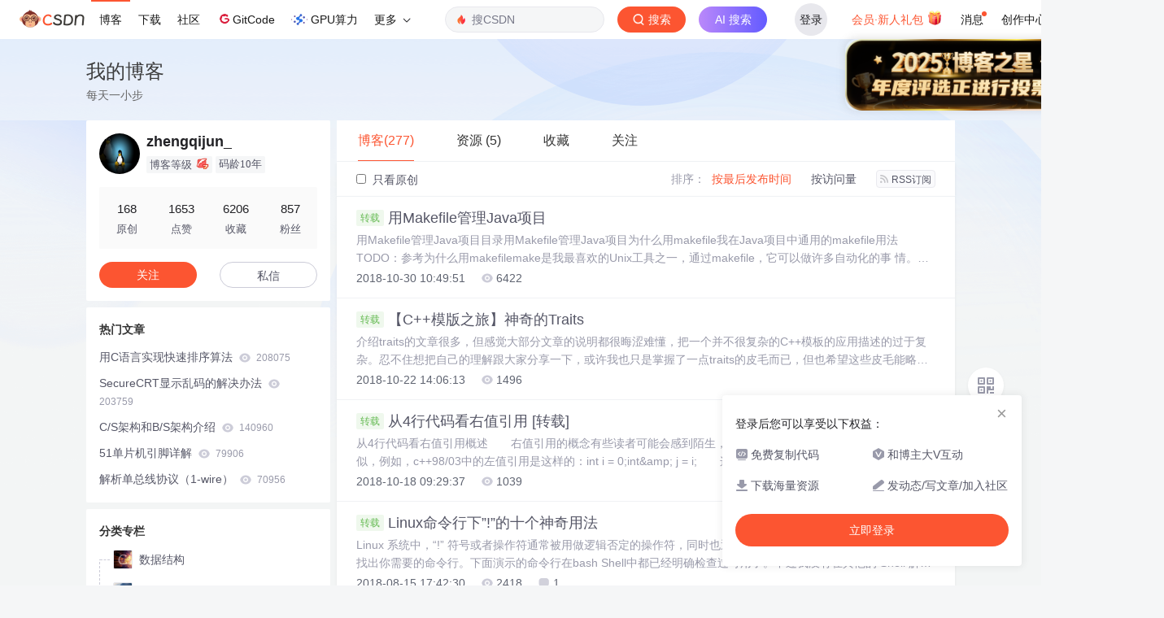

--- FILE ---
content_type: text/html;charset=utf-8
request_url: https://blog.csdn.net/zhengqijun_
body_size: 19127
content:

<!DOCTYPE html>
<html lang="zh-CN">

<head>
    <meta charset="utf-8">
    <link rel="canonical" href="https://blog.csdn.net/zhengqijun_"/>
    <meta http-equiv="content-type" content="text/html; charset=utf-8">
    <meta name="renderer" content="webkit"/>
    <meta name="force-rendering" content="webkit"/>
    <meta http-equiv="X-UA-Compatible" content="IE=edge,chrome=1"/>
    <meta name="viewport" content="width=device-width, initial-scale=1.0, minimum-scale=1.0, maximum-scale=1.0, user-scalable=no">
    <meta name="report" content='{"pid": "blog", "spm":"1001.2014"}'>
    <meta name="referrer" content="always">
    <meta http-equiv="Cache-Control" content="no-siteapp" /><link rel="alternate" media="handheld" href="#" />
    <meta name="shenma-site-verification" content="5a59773ab8077d4a62bf469ab966a63b_1497598848">
    <meta name="applicable-device" content="pc">
    <link  href="https://g.csdnimg.cn/static/logo/favicon32.ico"  rel="shortcut icon" type="image/x-icon" />
    <title>zhengqijun_-CSDN博客</title>
    <meta name="description" content="zhengqijun_擅长C / C++,ARM,Linux C,等方面的知识,zhengqijun_关注排序算法,推荐算法领域.">
        <link rel="stylesheet" type="text/css" href="https://csdnimg.cn/release/blogv2/dist/pc/css/list_enter-a82992e6b1.min.css">
        <link rel="stylesheet" type="text/css" href="https://csdnimg.cn/release/blogv2/dist/pc/themesSkin/skin3-template/skin3-template-762f7595fd.min.css">
    <script src="https://g.csdnimg.cn/lib/jquery/1.12.4/jquery.min.js" type="text/javascript"></script>
    <script src="https://g.csdnimg.cn/lib/jquery-migrate/1.4.1/jquery-migrate.js" type="text/javascript"></script>
    <script type="text/javascript">
        var isCorporate = false;
        var username =  "zhengqijun_";
        var skinImg = "white";

        var blog_address = "https://blog.csdn.net/zhengqijun_";
        var currentUserName = "";
        var isOwner = false;
        var loginUrl = "http://passport.csdn.net/account/login?from=https://blog.csdn.net/zhengqijun_";
        var blogUrl = "https://blog.csdn.net/";
        var starMapUrl = '';
        var inscodeHost = '';
        var paymentBalanceUrl = '';
        var appBlogDomain = '';
        var avatar = "https://profile-avatar.csdnimg.cn/9ba211d6afed4740a03cba1051714815_zhengqijun_.jpg!1";
        var isCJBlog = false;
        var isStarMap = false;
        var articleTitle = "我的博客";
        var articleDesc = "zhengqijun_擅长C / C++,ARM,Linux C,等方面的知识,zhengqijun_关注排序算法,推荐算法领域.";
        var articleTitles = "zhengqijun_-CSDN博客";
        var nickName = "zhengqijun_";
        var articleDetailUrl = "";
        var vipUrlV = "https://mall.csdn.net/vip?vipSource=learningVip";
        if(window.location.host.split('.').length == 3) {
            blog_address = blogUrl + username;
        }
        var skinStatus = "White";
        var blogStaticHost = "https://csdnimg.cn/release/blogv2/"
        var payColumn = false
    </script>
        <meta name="toolbar" content='{"type":"0","fixModel":"1"}'>
    <script src="https://g.csdnimg.cn/??fixed-sidebar/1.1.7/fixed-sidebar.js" type="text/javascript"></script>
    <script src='//g.csdnimg.cn/common/csdn-report/report.js' type='text/javascript'></script>
    <link rel="stylesheet" type="text/css" href="https://csdnimg.cn/public/sandalstrap/1.4/css/sandalstrap.min.css">
    <style>
        .MathJax, .MathJax_Message, .MathJax_Preview{
            display: none
        }
    </style>
    <script src="https://dup.baidustatic.com/js/ds.js"></script>
    <script src="/cdn_cgi_bs_bot/static/crypto.min.js"></script>
    <script src="/cdn_cgi_bs_bot/static/bot-score-v1.js"></script>
    <script src="/cdn_cgi_bs_captcha/static/js/waf_captcha_embedded_bs.js"></script>
</head>
  <body class="nodata  " style="">
    <div id="toolbarBox" style="min-height: 48px;"></div>
    <script src="https://g.csdnimg.cn/common/csdn-toolbar/csdn-toolbar.js" type="text/javascript"></script>
    <script>
    (function(){
        var bp = document.createElement('script');
        var curProtocol = window.location.protocol.split(':')[0];
        if (curProtocol === 'https') {
            bp.src = 'https://zz.bdstatic.com/linksubmit/push.js';
        }
        else {
            bp.src = 'http://push.zhanzhang.baidu.com/push.js';
        }
        var s = document.getElementsByTagName("script")[0];
        s.parentNode.insertBefore(bp, s);
    })();
    </script>
<link rel="stylesheet" href="https://g.csdnimg.cn/lib/cropper/3.1.6/cropper.css">
<script src="https://g.csdnimg.cn/lib/cropper/3.1.6/cropper.js"></script>
<script type="text/javascript" crossorigin src="https://g.csdnimg.cn/common/csdn-login-box/csdn-login-box.js"></script>
<script>
	$("#msgToastText").hide()
</script>
<div class="skin-boxshadow"></div>
<div id="userSkin">
	<div class="user-skin-box">
		<p class="user-skin-title">
        <span>自定义博客皮肤<span class="vip-get">VIP专享<span></span>
        <span class="close-bt bt-back"><svg t="1567152543821" class="icon" viewBox="0 0 1024 1024" version="1.1" xmlns="http://www.w3.org/2000/svg" p-id="10924" xmlns:xlink="http://www.w3.org/1999/xlink" width="12" height="12"><defs><style type="text/css"></style></defs><path d="M512 438.378667L806.506667 143.893333a52.032 52.032 0 1 1 73.6 73.621334L585.621333 512l294.485334 294.485333a52.074667 52.074667 0 0 1-73.6 73.642667L512 585.621333 217.514667 880.128a52.053333 52.053333 0 1 1-73.621334-73.642667L438.378667 512 143.893333 217.514667a52.053333 52.053333 0 1 1 73.621334-73.621334L512 438.378667z" fill="" p-id="10925"></path></svg></span>
        </p>
		<div class="user-skin-item">
			<div class="user-skin-left"><span>*</span>博客头图：</div>
			<div class="user-skin-right">
				<input type="file" class="upload-skin-img" id="uploadHeaderimg" style="display:none" value="">
				<label for="uploadHeaderimg" class="upload-img">
					<div class="icon-box">
					<img class="upload-icon" src="https://csdnimg.cn/release/blogv2/dist/pc/img/upLoadImage.png" alt="">
					<img style="display:none" class="success-upload-icon" src="https://csdnimg.cn/release/blogv2/dist/pc/img/upLoadImageWhite.png" alt="">
					<p class="tip-massage">点击选择上传的图片</p>
					</div>
				</label>
                <p  class="user-skin-tip">格式为PNG、JPG，宽度*高度大于1920*100像素，不超过2MB，主视觉建议放在右侧，请参照线上博客头图</p>
			    <p  class="user-skin-color">请上传大于1920*100像素的图片！</p>
			</div>
		</div>
		<div class="user-skin-item">
            <div class="user-skin-left"><span></span>博客底图：</div>
			<div class="user-skin-right">
				<input type="file" class="upload-skin-img" id="uploadBgimg" style="display:none" value="">
				<label for="uploadBgimg" class="upload-img">
					<div class="icon-box">
					<img class="upload-icon" src="https://csdnimg.cn/release/blogv2/dist/pc/img/upLoadImage.png" alt="">
					<img style="display:none" class="success-upload-icon" src="https://csdnimg.cn/release/blogv2/dist/pc/img/upLoadImageWhite.png" alt="">					
					<p class="tip-massage">点击选择上传的图片</p>
					</div>
				</label>
                <p class="user-skin-tip">图片格式为PNG、JPG，不超过1MB，可上下左右平铺至整个背景</p>
			</div>
		</div>
		<div class="user-skin-item">
            <div class="user-skin-left"><span></span>栏目图：</div>
			<div class="user-skin-right">
				<input type="file" class="upload-skin-img" id="uploadColumnimg" style="display:none" value="">
				<label for="uploadColumnimg" class="upload-img">
					<div class="icon-box">
					<img class="upload-icon" src="https://csdnimg.cn/release/blogv2/dist/pc/img/upLoadImage.png" alt="">
					<img style="display:none" class="success-upload-icon" src="https://csdnimg.cn/release/blogv2/dist/pc/img/upLoadImageWhite.png" alt="">					
					<p class="tip-massage">点击选择上传的图片</p>
					</div>
				</label>
                <p class="user-skin-tip">图片格式为PNG、JPG，图片宽度*高度为300*38像素，不超过0.5MB</p>
			</div>
			
		</div>
		<div class="user-skin-item user-skin-item-input">
            <div class="user-skin-left"><span></span>主标题颜色：</div>
			<div class="user-skin-right">
				<input type="text" class="skin-input" id="topicColor" placeholder="#ffffff">
                <p class="user-skin-tip">RGB颜色，例如：#AFAFAF</p>
			</div>
			
		</div>
		<div class="user-skin-item user-skin-item-input">
            <div class="user-skin-left"><span></span>Hover：</div>
			<div class="user-skin-right">
				<input type="text" class="skin-input" id="topicHoverColor" placeholder="#ffffff">
                <p class="user-skin-tip">RGB颜色，例如：#AFAFAF</p>
			</div>
			
		</div>
		<div class="user-skin-item user-skin-item-input">
            <div class="user-skin-left"><span></span>副标题颜色：</div>
			<div class="user-skin-right">
				<input type="text" class="skin-input" id="subTopicColor" placeholder="#b8b8b8">
                <p class="user-skin-tip">RGB颜色，例如：#AFAFAF</p>
			</div>
			
		</div>
		<div class="user-skin-bt">
			<a href="javascript:;" class="user-skin-preview bt">预览</a>
			<a href="javascript:;" class="user-skin-cancel bt bt-back">取消</a>
			<a href="javascript:;" class="user-skin-refer bt">提交</a>
		</div>
	</div>
</div>
<div id="cropBox">
	<div class="crop-box">
		<p class="crop-box-title">
        	<span>自定义博客皮肤</span>
        	<span class="close-bt  bt-back"><svg t="1567152543821" class="icon" viewBox="0 0 1024 1024" version="1.1" xmlns="http://www.w3.org/2000/svg" p-id="10924" xmlns:xlink="http://www.w3.org/1999/xlink" width="12" height="12"><defs><style type="text/css"></style></defs><path d="M512 438.378667L806.506667 143.893333a52.032 52.032 0 1 1 73.6 73.621334L585.621333 512l294.485334 294.485333a52.074667 52.074667 0 0 1-73.6 73.642667L512 585.621333 217.514667 880.128a52.053333 52.053333 0 1 1-73.621334-73.642667L438.378667 512 143.893333 217.514667a52.053333 52.053333 0 1 1 73.621334-73.621334L512 438.378667z" fill="" p-id="10925"></path></svg></span>
        </p>
		<div class="crop-img-before">
			<img src="" alt="" id="cropImg">
		</div>
		<div class="crop-zoom">
			<a href="javascript:;" class="bt-reduce">-</a><a href="javascript:;" class="bt-add">+</a>
		</div>
		<div class="crop-img-after">
			<div  class="final-img"></div>
		</div>
		<div class="crop-bt">
			<a href="javascript:;" class="bt-prev bt-back">上一步</a><a href="javascript:;" class="bt-next">保存</a>
		</div>
	</div>
</div>
<header>
	<div class="container d-flex clearfix">
		<div class="header-content-box " style=" padding:0;">
		<div class="title-box">
			<h1 class="title-blog ">
				<a href="https://blog.csdn.net/zhengqijun_" style="">我的博客</a>
			</h1>
			<p class="description " style="">每天一小步</p>
		</div>
		<div class="opt-box d-flex justify-content-end">
		</div>
		</div>
	</div>
</header>
<div class="container clearfix pt0" id="mainBox">
    <main class="content-mian-box"> 
    <div class="container-header">
        <ul class="container-header-ul" id="container-header-ul">
         <li class="active margin" id="container-header-blog" data-type="blog" data-num="277"><span  data-report-click='{"spm":"1001.2014.3001.5189"}'>博客(277)</span></li> 
            
<li data-num="5" data-report-click='{"spm":"1001.2014.3001.5191"}' data-type="downloadfile" class="container-header-ul-li margin"><span >资源                (5)</span></li>
            <li data-num="0" data-type="askquestion" class="container-header-ul-li"></li>
            <li data-num="" data-type="shou" data-report-click='{"spm":"1001.2014.3001.5232"}' data-flag="true" id="blogCollection" class="container-header-ul-li margin"><span>收藏</span></li>
            <li data-num="" data-type="guan" data-report-click='{"spm":"1001.2014.3001.5233"}' data-flag="true" id="blogFollow" class="container-header-ul-li margin"><span>关注</span></li>
        </ul>
    </div>
<div class="articleMeList-integration" id="articleMeList-blog" style="display:block;">
  <div class="filter-box d-flex align-items-center">
      <form action="" id="seeOriginal">
      <label class="chk-box" for="chkOriginal">
        <input onchange="this.checked ? document.getElementById('seeOriginal').submit() : location.href = 'https://blog.csdn.net/zhengqijun_'" type="checkbox" name="t" value="1"  id="chkOriginal" data-report-click='{"spm":"1001.2014.3001.5236","extend1":"点击选中"}'>
        只看原创
      </label>
      </form>
      <dl class="filter-sort-box d-flex align-items-center">
        <dt>排序：</dt>
        <dd><a href="https://blog.csdn.net/zhengqijun_" data-report-query="" class="btn-filter-sort active" target="_self" data-report-click='{"spm":"1001.2014.3001.5237"}'>按最后发布时间</a></dd>
        <dd><a href="https://blog.csdn.net/zhengqijun_" data-report-query="orderby=ViewCount" class="btn-filter-sort " target="_self" data-report-click='{"spm":"1001.2014.3001.5238"}'>按访问量</a></dd>
        <dd><a class="btn btn-sm rss" href="https://blog.csdn.net/zhengqijun_/rss/list" data-report-click='{"spm":"1001.2014.3001.5239"}'>
        <img class="rss-img" src="https://csdnimg.cn/release/blogv2/dist/pc/img/rss.png" alt="">RSS订阅</a>
        </dd>
    </dl>
  </div>
  <div class="article-list">
    <div class="article-item-box csdn-tracking-statistics" data-articleid="83538031">
      <h4 class="">
        <a href="https://blog.csdn.net/zhengqijun_/article/details/83538031"  data-report-click='{"spm":"1001.2014.3001.5190"}' target="_blank">
          <span class="article-type type-2 float-none">转载</span>
          用Makefile管理Java项目
        </a> 
      </h4>
      <p class="content">
        用Makefile管理Java项目目录用Makefile管理Java项目为什么用makefile我在Java项目中通用的makefile用法TODO：参考为什么用makefilemake是我最喜欢的Unix工具之一，通过makefile，它可以做许多自动化的事 情。我用make管理我的Linux配置文件，管理我的笔记，当然，也用它管理 我的编程项目。最近需要...
      </p>
      <div class="info-box d-flex align-content-center">
        <p>
          <span class="date">2018-10-30 10:49:51</span>
          <span class="read-num"><img src="https://csdnimg.cn/release/blogv2/dist/pc/img/readCountWhite.png" alt="">6422</span>
        </p>
      </div>
    </div>
    <div class="article-item-box csdn-tracking-statistics" data-articleid="83272022">
      <h4 class="">
        <a href="https://blog.csdn.net/zhengqijun_/article/details/83272022"  data-report-click='{"spm":"1001.2014.3001.5190"}' target="_blank">
          <span class="article-type type-2 float-none">转载</span>
          【C++模版之旅】神奇的Traits
        </a> 
      </h4>
      <p class="content">
        介绍traits的文章很多，但感觉大部分文章的说明都很晦涩难懂，把一个并不很复杂的C++模板的应用描述的过于复杂。忍不住想把自己的理解跟大家分享一下，或许我也只是掌握了一点traits的皮毛而已，但也希望这些皮毛能略微抓住你的眼球，带给你一些启发。首先，介绍traits前，回味一下C++的模板及应用，如果你脑海里浮现出的只是为实现一些函数或类的重用的简单模板应用，那我要告诉你，你out了。最近...
      </p>
      <div class="info-box d-flex align-content-center">
        <p>
          <span class="date">2018-10-22 14:06:13</span>
          <span class="read-num"><img src="https://csdnimg.cn/release/blogv2/dist/pc/img/readCountWhite.png" alt="">1496</span>
        </p>
      </div>
    </div>
    <div class="article-item-box csdn-tracking-statistics" data-articleid="83141202">
      <h4 class="">
        <a href="https://blog.csdn.net/zhengqijun_/article/details/83141202"  data-report-click='{"spm":"1001.2014.3001.5190"}' target="_blank">
          <span class="article-type type-2 float-none">转载</span>
          从4行代码看右值引用 [转载]
        </a> 
      </h4>
      <p class="content">
        从4行代码看右值引用概述　　右值引用的概念有些读者可能会感到陌生，其实他和C++98/03中的左值引用有些类似，例如，c++98/03中的左值引用是这样的：int i = 0;int&amp;amp; j = i;　　这里的int&amp;amp;是对左值进行绑定（但是int&amp;amp;却不能绑定右值），相应的，对右值进行绑定的引用就是右值引用，他的语法是这样的A&amp;amp;&amp;amp;，通过双引号...
      </p>
      <div class="info-box d-flex align-content-center">
        <p>
          <span class="date">2018-10-18 09:29:37</span>
          <span class="read-num"><img src="https://csdnimg.cn/release/blogv2/dist/pc/img/readCountWhite.png" alt="">1039</span>
        </p>
      </div>
    </div>
    <div class="article-item-box csdn-tracking-statistics" data-articleid="81708260">
      <h4 class="">
        <a href="https://blog.csdn.net/zhengqijun_/article/details/81708260"  data-report-click='{"spm":"1001.2014.3001.5190"}' target="_blank">
          <span class="article-type type-2 float-none">转载</span>
          Linux命令行下”!”的十个神奇用法
        </a> 
      </h4>
      <p class="content">
        Linux 系统中，“!” 符号或者操作符通常被用做逻辑否定的操作符，同时也通过一些调整和改动命令来从历史记录中找出你需要的命令行。下面演示的命令行在bash Shell中都已经明确检查过可用了。不过我没有在其他的 Shell 解释器下测试过，不过我相信这些命令也不会在其他的解释器下运行。那么现在就让我们学习一下 “!” 这神奇而独特的用法吧！1.从历史记录中使用命令号来运行命令你也许从没...
      </p>
      <div class="info-box d-flex align-content-center">
        <p>
          <span class="date">2018-08-15 17:42:30</span>
          <span class="read-num"><img src="https://csdnimg.cn/release/blogv2/dist/pc/img/readCountWhite.png" alt="">2418</span>
          <span class="read-num"><img src="https://csdnimg.cn/release/blogv2/dist/pc/img/commentCountWhite.png" alt="">1</span>
        </p>
      </div>
    </div>
    <div class="article-item-box csdn-tracking-statistics" data-articleid="81566109">
      <h4 class="">
        <a href="https://blog.csdn.net/zhengqijun_/article/details/81566109"  data-report-click='{"spm":"1001.2014.3001.5190"}' target="_blank">
            <span class="article-type type-1 float-none">原创</span>
          c++ array模板类使用
        </a> 
      </h4>
      <p class="content">
        目录1、array模板类的定义（1）array模板类的声明（2）容器属性（3）array模板类的说明（4）array模板类头文件2、array模板类的使用（1）Iterators（2）Capacity（3）Element access（4）Modifiers（5）Compare（6）Other本章是对c++ array模板类的知识归纳，讲述了c+...
      </p>
      <div class="info-box d-flex align-content-center">
        <p>
          <span class="date">2018-08-10 17:47:13</span>
          <span class="read-num"><img src="https://csdnimg.cn/release/blogv2/dist/pc/img/readCountWhite.png" alt="">68268</span>
          <span class="read-num"><img src="https://csdnimg.cn/release/blogv2/dist/pc/img/commentCountWhite.png" alt="">1</span>
        </p>
      </div>
    </div>
    <div class="article-item-box csdn-tracking-statistics" data-articleid="81564017">
      <h4 class="">
        <a href="https://blog.csdn.net/zhengqijun_/article/details/81564017"  data-report-click='{"spm":"1001.2014.3001.5190"}' target="_blank">
          <span class="article-type type-2 float-none">转载</span>
          C++ string的用法和例子 [转载]
        </a> 
      </h4>
      <p class="content">
         c++ string使用场合string是C++标准库的一个重要的部分，主要用于字符串处理。可以使用输入输出流方式直接进行操作，也可以通过文件等手段进行操作。同时C++的算法库对string也有着很好的支持，而且string还和c语言的字符串之间有着良好的接口。虽然也有一些弊端，但是瑕不掩瑜。 其中使用的代码多数都是来自cpp官网，因为例子非常全。1、声明和初始化方法想使用st...
      </p>
      <div class="info-box d-flex align-content-center">
        <p>
          <span class="date">2018-08-10 15:22:35</span>
          <span class="read-num"><img src="https://csdnimg.cn/release/blogv2/dist/pc/img/readCountWhite.png" alt="">612</span>
        </p>
      </div>
    </div>
    <div class="article-item-box csdn-tracking-statistics" data-articleid="81561966">
      <h4 class="">
        <a href="https://blog.csdn.net/zhengqijun_/article/details/81561966"  data-report-click='{"spm":"1001.2014.3001.5190"}' target="_blank">
          <span class="article-type type-2 float-none">转载</span>
          高并发下线程安全的单例模式 [转载]
        </a> 
      </h4>
      <p class="content">
        在所有的设计模式中，单例模式是我们在项目开发中最为常见的设计模式之一，而单例模式有很多种实现方式，你是否都了解呢？高并发下如何保证单例模式的线程安全性呢？如何保证序列化后的单例对象在反序列化后任然是单例的呢？这些问题在看了本文之后都会一一的告诉你答案，赶快来阅读吧！什么是单例模式?在文章开始之前我们还是有必要介绍一下什么是单例模式。单例模式是为确保一个类只有一个实例，并为整个系统提供一个全...
      </p>
      <div class="info-box d-flex align-content-center">
        <p>
          <span class="date">2018-08-10 13:46:37</span>
          <span class="read-num"><img src="https://csdnimg.cn/release/blogv2/dist/pc/img/readCountWhite.png" alt="">558</span>
        </p>
      </div>
    </div>
    <div class="article-item-box csdn-tracking-statistics" data-articleid="81384226">
      <h4 class="">
        <a href="https://blog.csdn.net/zhengqijun_/article/details/81384226"  data-report-click='{"spm":"1001.2014.3001.5190"}' target="_blank">
          <span class="article-type type-2 float-none">转载</span>
          repo使用
        </a> 
      </h4>
      <p class="content">
        repo使用repo使用1、repo介绍1.1 清单库文件介绍1.2 下载repo代码2、repo常用指令2.1 repo init (下载repo并克隆manifest)2.2 repo sync(下载代码)2.3 repo start(创建并切换分支)2.4 repo checkout(切换分支)2.5 repo branches(查看分支)2.6 repo...
      </p>
      <div class="info-box d-flex align-content-center">
        <p>
          <span class="date">2018-08-03 11:18:17</span>
          <span class="read-num"><img src="https://csdnimg.cn/release/blogv2/dist/pc/img/readCountWhite.png" alt="">5861</span>
          <span class="read-num"><img src="https://csdnimg.cn/release/blogv2/dist/pc/img/commentCountWhite.png" alt="">1</span>
        </p>
      </div>
    </div>
    <div class="article-item-box csdn-tracking-statistics" data-articleid="81382942">
      <h4 class="">
        <a href="https://blog.csdn.net/zhengqijun_/article/details/81382942"  data-report-click='{"spm":"1001.2014.3001.5190"}' target="_blank">
          <span class="article-type type-2 float-none">转载</span>
          Gitlab的使用 [转载]
        </a> 
      </h4>
      <p class="content">
        最近成功的在公司部署了gitlab，鉴于同学们还不会使用，这里写篇博客说明下。如果想安装gitlab的话，需要一些linux的基础知识，我在这里记录了我安装的参考《http://www.cnbluebox.com/?p=378》1.什么是git鉴于有同学还没用过git，就先介绍一下git吧。git就是一种版本控制工具。说到版本控制，大家可能就想到了svn。但是两者有着本质的区别。svn...
      </p>
      <div class="info-box d-flex align-content-center">
        <p>
          <span class="date">2018-08-03 10:32:42</span>
          <span class="read-num"><img src="https://csdnimg.cn/release/blogv2/dist/pc/img/readCountWhite.png" alt="">316</span>
        </p>
      </div>
    </div>
    <div class="article-item-box csdn-tracking-statistics" data-articleid="81358606">
      <h4 class="">
        <a href="https://blog.csdn.net/zhengqijun_/article/details/81358606"  data-report-click='{"spm":"1001.2014.3001.5190"}' target="_blank">
          <span class="article-type type-2 float-none">转载</span>
          Python实现设置终端显示颜色、粗体、下划线等效果 [转载]
        </a> 
      </h4>
      <p class="content">
        也许你希望在终端上输出一些带有颜色或者粗体、下划线等样式的信息，就像man中的那样，那么这篇文章将会起到些许作用。事件起因在Python开发项目过程中，为了方便调试代码，经常会向stdout中输出一些日志，默认的这些日志就直接显示在了终端中。但是很杂乱的信息显示在一起,往往没有重点,一个一个找我们需要的信息往往特别复杂.Linux下的终端设置linux终端颜色设置格式L...
      </p>
      <div class="info-box d-flex align-content-center">
        <p>
          <span class="date">2018-08-02 14:43:34</span>
          <span class="read-num"><img src="https://csdnimg.cn/release/blogv2/dist/pc/img/readCountWhite.png" alt="">3435</span>
        </p>
      </div>
    </div>
    <div class="article-item-box csdn-tracking-statistics" data-articleid="81334399">
      <h4 class="">
        <a href="https://blog.csdn.net/zhengqijun_/article/details/81334399"  data-report-click='{"spm":"1001.2014.3001.5190"}' target="_blank">
          <span class="article-type type-2 float-none">转载</span>
          fatal error: sys/cdefs.h解决方案
        </a> 
      </h4>
      <p class="content">
        fatal error: sys/cdefs.h解决方案fatal error: sys/cdefs.h解决方案问题描述解决方法问题描述fatal error: sys/cdefs.h: No such file or directory解决方法Try these:sudo apt-get purge libc6-devsudo apt-...
      </p>
      <div class="info-box d-flex align-content-center">
        <p>
          <span class="date">2018-08-01 17:13:10</span>
          <span class="read-num"><img src="https://csdnimg.cn/release/blogv2/dist/pc/img/readCountWhite.png" alt="">13306</span>
          <span class="read-num"><img src="https://csdnimg.cn/release/blogv2/dist/pc/img/commentCountWhite.png" alt="">2</span>
        </p>
      </div>
    </div>
    <div class="article-item-box csdn-tracking-statistics" data-articleid="81159433">
      <h4 class="">
        <a href="https://blog.csdn.net/zhengqijun_/article/details/81159433"  data-report-click='{"spm":"1001.2014.3001.5190"}' target="_blank">
            <span class="article-type type-1 float-none">原创</span>
          关于C++模板函数声明与定义的问题
        </a> 
      </h4>
      <p class="content">
        关于C++模板函数声明与定义的问题关于C++模板函数声明与定义的问题模板函数出现的问题模板函数问题解决模板函数出现的问题今天在写代码的时候，发现了一个关于模板函数的问题。如下所示， demo.h代码#ifndef DEMO_H#define DEMO_Hclass Demo {public:    Demo();    virtual ~D...
      </p>
      <div class="info-box d-flex align-content-center">
        <p>
          <span class="date">2018-07-22 21:59:37</span>
          <span class="read-num"><img src="https://csdnimg.cn/release/blogv2/dist/pc/img/readCountWhite.png" alt="">30334</span>
          <span class="read-num"><img src="https://csdnimg.cn/release/blogv2/dist/pc/img/commentCountWhite.png" alt="">4</span>
        </p>
      </div>
    </div>
    <div class="article-item-box csdn-tracking-statistics" data-articleid="81104280">
      <h4 class="">
        <a href="https://blog.csdn.net/zhengqijun_/article/details/81104280"  data-report-click='{"spm":"1001.2014.3001.5190"}' target="_blank">
          <span class="article-type type-2 float-none">转载</span>
          老生常谈，正确使用memset [转载]
        </a> 
      </h4>
      <p class="content">
        老生常谈，正确使用memset老生常谈，正确使用memset1、memset是以字节为单位，初始化内存块。2、当结构体类型中包含指针时，在使用memset初始化时需要小心。3、当结构体或类的本身或其基类中存在虚函数时，也需要谨慎使用memset。前段项目中发现一个问题，程序总是在某个dynamic_cast进行动态转换时出异常，查了半天才发现问题原来是出在me...
      </p>
      <div class="info-box d-flex align-content-center">
        <p>
          <span class="date">2018-07-18 20:02:06</span>
          <span class="read-num"><img src="https://csdnimg.cn/release/blogv2/dist/pc/img/readCountWhite.png" alt="">1865</span>
        </p>
      </div>
    </div>
    <div class="article-item-box csdn-tracking-statistics" data-articleid="81033105">
      <h4 class="">
        <a href="https://blog.csdn.net/zhengqijun_/article/details/81033105"  data-report-click='{"spm":"1001.2014.3001.5190"}' target="_blank">
          <span class="article-type type-2 float-none">转载</span>
          跟我一起学习VIM - The Life Changing Editor [转载]
        </a> 
      </h4>
      <p class="content">
         前两天同事让我在小组内部分享一下VIM，于是我花了一点时间写了个简短的教程。虽然准备有限，但分享过程中大家大多带着一种惊叹的表情，原来编辑器可以这样强大，这算是对我多年来使用VIM的最大鼓舞吧。所以分享结束之后，将这篇简短教程整理一下作为我2014年的第一篇Blog。目录写在前面：Life Changing Editor什么是VIM为什么选VIM为什么选其它为什么犹豫选择它们VIM &amp;gt;= ...
      </p>
      <div class="info-box d-flex align-content-center">
        <p>
          <span class="date">2018-07-13 16:00:21</span>
          <span class="read-num"><img src="https://csdnimg.cn/release/blogv2/dist/pc/img/readCountWhite.png" alt="">518</span>
        </p>
      </div>
    </div>
    <div class="article-item-box csdn-tracking-statistics" data-articleid="81012932">
      <h4 class="">
        <a href="https://blog.csdn.net/zhengqijun_/article/details/81012932"  data-report-click='{"spm":"1001.2014.3001.5190"}' target="_blank">
          <span class="article-type type-2 float-none">转载</span>
          vim中使用正则表达式 [转载]
        </a> 
      </h4>
      <p class="content">
        一、使用正则表达式的命令使用正则表达式的命令最常见的就是 / （搜索）命令。其格式如下：/正则表达式另一个很有用的命令就是 :s（替换）命令，将第一个//之间的正则表达式替换成第二个//之间的字符串。:s/正则表达式/替换字符串/选项在学习正则表达式时可以利用 / 命令来练习。二、元字符元字符是具有特殊意义的字符。使用元字符可以表达任意字符、行首、行 尾、某几个字符等意义。元字符一览元字符说明.匹...
      </p>
      <div class="info-box d-flex align-content-center">
        <p>
          <span class="date">2018-07-12 11:30:30</span>
          <span class="read-num"><img src="https://csdnimg.cn/release/blogv2/dist/pc/img/readCountWhite.png" alt="">2654</span>
        </p>
      </div>
    </div>
    <div class="article-item-box csdn-tracking-statistics" data-articleid="80964306">
      <h4 class="">
        <a href="https://blog.csdn.net/zhengqijun_/article/details/80964306"  data-report-click='{"spm":"1001.2014.3001.5190"}' target="_blank">
          <span class="article-type type-2 float-none">转载</span>
          Linux 字符设备驱动结构（四）—— file_operations 结构体知识解析[转载]
        </a> 
      </h4>
      <p class="content">
                前面在 Linux 字符设备驱动开发基础 （三）—— 字符设备驱动结构（中） ，我们已经介绍了两种重要的数据结构 struct inode{...}与 struct file{...} ，下面来介绍另一个比较重要数据结构struct _file_operationsstruct _file_operations在Fs.h这个文件里面被定义的，如下所示：struct file_ope...
      </p>
      <div class="info-box d-flex align-content-center">
        <p>
          <span class="date">2018-07-09 00:14:04</span>
          <span class="read-num"><img src="https://csdnimg.cn/release/blogv2/dist/pc/img/readCountWhite.png" alt="">423</span>
        </p>
      </div>
    </div>
    <div class="article-item-box csdn-tracking-statistics" data-articleid="80964297">
      <h4 class="">
        <a href="https://blog.csdn.net/zhengqijun_/article/details/80964297"  data-report-click='{"spm":"1001.2014.3001.5190"}' target="_blank">
          <span class="article-type type-2 float-none">转载</span>
          Linux 字符设备驱动结构（三）—— file、inode结构体及chardevs数组等相关知识解析[转载]
        </a> 
      </h4>
      <p class="content">
               前面我们学习了字符设备结构体cdev Linux 字符设备驱动开发 （一）—— 字符设备驱动结构（上）  下面继续学习字符设备另外几个重要的数据结构。       先看下面这张图，这是Linux 中虚拟文件系统、一般的设备文件与设备驱动程序值间的函数调用关系;        上面这张图展现了一个应用程序调用字符设备驱动的过程, 在设备驱动程序的设计中，一般而言，会关心 file 和 ...
      </p>
      <div class="info-box d-flex align-content-center">
        <p>
          <span class="date">2018-07-09 00:12:11</span>
          <span class="read-num"><img src="https://csdnimg.cn/release/blogv2/dist/pc/img/readCountWhite.png" alt="">524</span>
        </p>
      </div>
    </div>
    <div class="article-item-box csdn-tracking-statistics" data-articleid="80964282">
      <h4 class="">
        <a href="https://blog.csdn.net/zhengqijun_/article/details/80964282"  data-report-click='{"spm":"1001.2014.3001.5190"}' target="_blank">
          <span class="article-type type-2 float-none">转载</span>
          Linux 字符设备驱动结构（二）—— 自动创建设备节点[转载]
        </a> 
      </h4>
      <p class="content">
              上一篇我们介绍到创建设备文件的方法，利用cat /proc/devices查看申请到的设备名，设备号。第一种是使用mknod手工创建：mknod filename type major minor第二种是自动创建设备节点：利用udev（mdev）来实现设备文件的自动创建，首先应保证支持udev（mdev），由busybox配置。      具体udev相关知识这里不详细阐述，可以移步L...
      </p>
      <div class="info-box d-flex align-content-center">
        <p>
          <span class="date">2018-07-09 00:09:26</span>
          <span class="read-num"><img src="https://csdnimg.cn/release/blogv2/dist/pc/img/readCountWhite.png" alt="">280</span>
        </p>
      </div>
    </div>
    <div class="article-item-box csdn-tracking-statistics" data-articleid="80964263">
      <h4 class="">
        <a href="https://blog.csdn.net/zhengqijun_/article/details/80964263"  data-report-click='{"spm":"1001.2014.3001.5190"}' target="_blank">
          <span class="article-type type-2 float-none">转载</span>
          Linux 字符设备驱动结构（一）—— cdev 结构体、设备号相关知识解析[转载]
        </a> 
      </h4>
      <p class="content">
        一、字符设备基础知识1、设备驱动分类      linux系统将设备分为3类：字符设备、块设备、网络设备。使用驱动程序：字符设备：是指只能一个字节一个字节读写的设备，不能随机读取设备内存中的某一数据，读取数据需要按照先后数据。字符设备是面向流的设备，常见的字符设备有鼠标、键盘、串口、控制台和LED设备等。块设备：是指可以从设备的任意位置读取一定长度数据的设备。块设备包括硬盘、磁盘、U盘和SD卡等。...
      </p>
      <div class="info-box d-flex align-content-center">
        <p>
          <span class="date">2018-07-09 00:05:06</span>
          <span class="read-num"><img src="https://csdnimg.cn/release/blogv2/dist/pc/img/readCountWhite.png" alt="">462</span>
        </p>
      </div>
    </div>
    <div class="article-item-box csdn-tracking-statistics" data-articleid="80896560">
      <h4 class="">
        <a href="https://blog.csdn.net/zhengqijun_/article/details/80896560"  data-report-click='{"spm":"1001.2014.3001.5190"}' target="_blank">
          <span class="article-type type-2 float-none">转载</span>
          玩转Google开源C++单元测试框架Google Test系列(gtest)之八 - 打造自己的单元测试框架 [转载]
        </a> 
      </h4>
      <p class="content">
        一、前言上一篇我们分析了gtest的一些内部实现，总的来说整体的流程并不复杂。本篇我们就尝试编写一个精简版本的C++单元测试框架：nancytest ，通过编写这个简单的测试框架，将有助于我们理解gtest。二、整体设计使用最精简的设计，我们就用两个类，够简单吧：1. TestCase类包含单个测试案例的信息。 2. UnitTest类负责所有测试案例的执行，管理。三、TestCase类TestC...
      </p>
      <div class="info-box d-flex align-content-center">
        <p>
          <span class="date">2018-07-03 12:10:58</span>
          <span class="read-num"><img src="https://csdnimg.cn/release/blogv2/dist/pc/img/readCountWhite.png" alt="">422</span>
        </p>
      </div>
    </div>
    <div class="article-item-box csdn-tracking-statistics" data-articleid="80896550">
      <h4 class="">
        <a href="https://blog.csdn.net/zhengqijun_/article/details/80896550"  data-report-click='{"spm":"1001.2014.3001.5190"}' target="_blank">
          <span class="article-type type-2 float-none">转载</span>
          玩转Google开源C++单元测试框架Google Test系列(gtest)之七 - 深入解析gtest [转载]
        </a> 
      </h4>
      <p class="content">
        一、前言“深入解析”对我来说的确有些难度，所以我尽量将我学习到和观察到的gtest内部实现介绍给大家。本文算是抛砖引玉吧，只能是对gtest的整体结构的一些介绍，想要了解更多细节最好的办法还是看gtest源码，如果你看过gtest源码，你会发现里面的注释非常的详细！好了，下面就开始了解gtest吧。二、从TEST宏开始前面的文章已经介绍过TEST宏的用法了，通过TEST宏，我们可以非法简单、方便的...
      </p>
      <div class="info-box d-flex align-content-center">
        <p>
          <span class="date">2018-07-03 12:09:23</span>
          <span class="read-num"><img src="https://csdnimg.cn/release/blogv2/dist/pc/img/readCountWhite.png" alt="">308</span>
        </p>
      </div>
    </div>
    <div class="article-item-box csdn-tracking-statistics" data-articleid="80896544">
      <h4 class="">
        <a href="https://blog.csdn.net/zhengqijun_/article/details/80896544"  data-report-click='{"spm":"1001.2014.3001.5190"}' target="_blank">
          <span class="article-type type-2 float-none">转载</span>
          玩转Google开源C++单元测试框架Google Test系列(gtest)之六 - 运行参数 [转载]
        </a> 
      </h4>
      <p class="content">
        一、前言使用gtest编写的测试案例通常本身就是一个可执行文件，因此运行起来非常方便。同时，gtest也为我们提供了一系列的运行参数（环境变量、命令行参数或代码里指定），使得我们可以对案例的执行进行一些有效的控制。二、基本介绍前面提到，对于运行参数，gtest提供了三种设置的途径：1. 系统环境变量2. 命令行参数3. 代码中指定FLAG因为提供了三种途径，就会有优先级的问题， 有一个原则是，最后...
      </p>
      <div class="info-box d-flex align-content-center">
        <p>
          <span class="date">2018-07-03 12:08:01</span>
          <span class="read-num"><img src="https://csdnimg.cn/release/blogv2/dist/pc/img/readCountWhite.png" alt="">776</span>
        </p>
      </div>
    </div>
    <div class="article-item-box csdn-tracking-statistics" data-articleid="80896528">
      <h4 class="">
        <a href="https://blog.csdn.net/zhengqijun_/article/details/80896528"  data-report-click='{"spm":"1001.2014.3001.5190"}' target="_blank">
          <span class="article-type type-2 float-none">转载</span>
          玩转Google开源C++单元测试框架Google Test系列(gtest)之五 - 死亡测试 [转载]
        </a> 
      </h4>
      <p class="content">
        一、前言“死亡测试”名字比较恐怖，这里的“死亡”指的的是程序的崩溃。通常在测试过程中，我们需要考虑各种各样的输入，有的输入可能直接导致程序崩溃，这时我们就需要检查程序是否按照预期的方式挂掉，这也就是所谓的“死亡测试”。gtest的死亡测试能做到在一个安全的环境下执行崩溃的测试案例，同时又对崩溃结果进行验证。二、使用的宏Fatal assertion			Nonfatal assert...
      </p>
      <div class="info-box d-flex align-content-center">
        <p>
          <span class="date">2018-07-03 12:06:45</span>
          <span class="read-num"><img src="https://csdnimg.cn/release/blogv2/dist/pc/img/readCountWhite.png" alt="">319</span>
        </p>
      </div>
    </div>
    <div class="article-item-box csdn-tracking-statistics" data-articleid="80896519">
      <h4 class="">
        <a href="https://blog.csdn.net/zhengqijun_/article/details/80896519"  data-report-click='{"spm":"1001.2014.3001.5190"}' target="_blank">
          <span class="article-type type-2 float-none">转载</span>
          玩转Google开源C++单元测试框架Google Test系列(gtest)之四 - 参数化 [转载]
        </a> 
      </h4>
      <p class="content">
        一、前言在设计测试案例时，经常需要考虑给被测函数传入不同的值的情况。我们之前的做法通常是写一个通用方法，然后编写在测试案例调用它。即使使用了通用方法，这样的工作也是有很多重复性的，程序员都懒，都希望能够少写代码，多复用代码。Google的程序员也一样，他们考虑到了这个问题，并且提供了一个灵活的参数化测试的方案。二、旧的方案为了对比，我还是把旧的方案提一下。首先我先把被测函数IsPrime帖过来(在...
      </p>
      <div class="info-box d-flex align-content-center">
        <p>
          <span class="date">2018-07-03 12:05:29</span>
          <span class="read-num"><img src="https://csdnimg.cn/release/blogv2/dist/pc/img/readCountWhite.png" alt="">409</span>
        </p>
      </div>
    </div>
    <div class="article-item-box csdn-tracking-statistics" data-articleid="80896505">
      <h4 class="">
        <a href="https://blog.csdn.net/zhengqijun_/article/details/80896505"  data-report-click='{"spm":"1001.2014.3001.5190"}' target="_blank">
          <span class="article-type type-2 float-none">转载</span>
          玩转Google开源C++单元测试框架Google Test系列(gtest)之三 - 事件机制 [转载]
        </a> 
      </h4>
      <p class="content">
        一、前言gtest提供了多种事件机制，非常方便我们在案例之前或之后做一些操作。总结一下gtest的事件一共有3种：1. 全局的，所有案例执行前后。2. TestSuite级别的，在某一批案例中第一个案例前，最后一个案例执行后。3. TestCase级别的，每个TestCase前后。二、全局事件要实现全局事件，必须写一个类，继承testing::Environment类，实现里面的SetUp和Tea...
      </p>
      <div class="info-box d-flex align-content-center">
        <p>
          <span class="date">2018-07-03 12:04:08</span>
          <span class="read-num"><img src="https://csdnimg.cn/release/blogv2/dist/pc/img/readCountWhite.png" alt="">565</span>
        </p>
      </div>
    </div>
    <div class="article-item-box csdn-tracking-statistics" data-articleid="80896501">
      <h4 class="">
        <a href="https://blog.csdn.net/zhengqijun_/article/details/80896501"  data-report-click='{"spm":"1001.2014.3001.5190"}' target="_blank">
          <span class="article-type type-2 float-none">转载</span>
          玩转Google开源C++单元测试框架Google Test系列(gtest)之二 - 断言  [转载]
        </a> 
      </h4>
      <p class="content">
        一、前言这篇文章主要总结gtest中的所有断言相关的宏。 gtest中，断言的宏可以理解为分为两类，一类是ASSERT系列，一类是EXPECT系列。一个直观的解释就是：1. ASSERT_* 系列的断言，当检查点失败时，退出当前函数（注意：并非退出当前案例）。 2. EXPECT_* 系列的断言，当检查点失败时，继续往下执行。二、示例// int型比较，预期值：3，实际值：Add(1, 2)EXP...
      </p>
      <div class="info-box d-flex align-content-center">
        <p>
          <span class="date">2018-07-03 12:02:54</span>
          <span class="read-num"><img src="https://csdnimg.cn/release/blogv2/dist/pc/img/readCountWhite.png" alt="">278</span>
        </p>
      </div>
    </div>
    <div class="article-item-box csdn-tracking-statistics" data-articleid="80895006">
      <h4 class="">
        <a href="https://blog.csdn.net/zhengqijun_/article/details/80895006"  data-report-click='{"spm":"1001.2014.3001.5190"}' target="_blank">
          <span class="article-type type-2 float-none">转载</span>
          玩转Google开源C++单元测试框架Google Test系列(gtest)之一 - 初识gtest [转载]
        </a> 
      </h4>
      <p class="content">
        1.The first sample: sample1 你把github上的项目导来之后，github地址：https://github.com/google/googletest，在目录：..(你的目录)\googletest-master\googletest\samples是你的samples文件夹。 在VS中创建项目：GtestSamples 把对应的代码加入到这里边：sample1.h、...
      </p>
      <div class="info-box d-flex align-content-center">
        <p>
          <span class="date">2018-07-03 10:40:31</span>
          <span class="read-num"><img src="https://csdnimg.cn/release/blogv2/dist/pc/img/readCountWhite.png" alt="">280</span>
        </p>
      </div>
    </div>
    <div class="article-item-box csdn-tracking-statistics" data-articleid="80894891">
      <h4 class="">
        <a href="https://blog.csdn.net/zhengqijun_/article/details/80894891"  data-report-click='{"spm":"1001.2014.3001.5190"}' target="_blank">
          <span class="article-type type-2 float-none">转载</span>
          Google C++单元测试框架---Gtest框架简介（译文）[转载]
        </a> 
      </h4>
      <p class="content">
        一、设置一个新的测试项目  在用google test写测试项目之前，需要先编译gtest到library库并将测试与其链接。我们为一些流行的构建系统提供了构建文件: msvc/ for Visual Studio, xcode/ for Mac Xcode, make/ for GNU make, codegear/ for Borland C++ Builder.如果你的构建系统不在这个名单上...
      </p>
      <div class="info-box d-flex align-content-center">
        <p>
          <span class="date">2018-07-03 10:35:48</span>
          <span class="read-num"><img src="https://csdnimg.cn/release/blogv2/dist/pc/img/readCountWhite.png" alt="">353</span>
        </p>
      </div>
    </div>
    <div class="article-item-box csdn-tracking-statistics" data-articleid="80336405">
      <h4 class="">
        <a href="https://blog.csdn.net/zhengqijun_/article/details/80336405"  data-report-click='{"spm":"1001.2014.3001.5190"}' target="_blank">
          <span class="article-type type-2 float-none">转载</span>
          [Data Structure &amp; Algorithm] 七大查找算法
        </a> 
      </h4>
      <p class="content">
        阅读目录1. 顺序查找2. 二分查找3. 插值查找4. 斐波那契查找5. 树表查找6. 分块查找7. 哈希查找　　查找是在大量的信息中寻找一个特定的信息元素，在计算机应用中，查找是常用的基本运算，例如编译程序中符号表的查找。本文简单概括性的介绍了常见的七种查找算法，说是七种，其实二分查找、插值查找以及斐波那契查找都可以归为一类——插值查找。插值查找和斐波那契查找是在二分查找的基础上的优化查找算法。...
      </p>
      <div class="info-box d-flex align-content-center">
        <p>
          <span class="date">2018-05-16 14:23:07</span>
          <span class="read-num"><img src="https://csdnimg.cn/release/blogv2/dist/pc/img/readCountWhite.png" alt="">483</span>
        </p>
      </div>
    </div>
    <div class="article-item-box csdn-tracking-statistics" data-articleid="80336332">
      <h4 class="">
        <a href="https://blog.csdn.net/zhengqijun_/article/details/80336332"  data-report-click='{"spm":"1001.2014.3001.5190"}' target="_blank">
          <span class="article-type type-2 float-none">转载</span>
          [Data Structure &amp; Algorithm] 八大排序算法
        </a> 
      </h4>
      <p class="content">
        阅读目录1. 直接插入排序（Straight Insertion Sort）2. 希尔排序（Shells Sort）3. 直接选择排序（Straight Selection Sort）4. 堆排序（Heap Sort）5. 冒泡排序（Bubble Sort）6. 快速排序（Quick Sort）7. 归并排序（Merge Sort）8. 桶排序（Bucket Sort）/基数排序（Radix So...
      </p>
      <div class="info-box d-flex align-content-center">
        <p>
          <span class="date">2018-05-16 14:19:15</span>
          <span class="read-num"><img src="https://csdnimg.cn/release/blogv2/dist/pc/img/readCountWhite.png" alt="">588</span>
        </p>
      </div>
    </div>
    <div class="article-item-box csdn-tracking-statistics" data-articleid="80235891">
      <h4 class="">
        <a href="https://blog.csdn.net/zhengqijun_/article/details/80235891"  data-report-click='{"spm":"1001.2014.3001.5190"}' target="_blank">
            <span class="article-type type-1 float-none">原创</span>
          Selenium + PhantomJS使用报错
        </a> 
      </h4>
      <p class="content">
        Selenium + PhantomJS使用报错目录Selenium + PhantomJS使用报错目录PhantomJS使用报错PhantomJS报错分析PhantomJS报错解决方案1、Selenuim版本降级2、使用 headless versions of Chrome or FirefoxChrome + ChromeDrivers配置1、安装Chro...
      </p>
      <div class="info-box d-flex align-content-center">
        <p>
          <span class="date">2018-05-08 10:30:09</span>
          <span class="read-num"><img src="https://csdnimg.cn/release/blogv2/dist/pc/img/readCountWhite.png" alt="">2128</span>
          <span class="read-num"><img src="https://csdnimg.cn/release/blogv2/dist/pc/img/commentCountWhite.png" alt="">1</span>
        </p>
      </div>
    </div>
    <div class="article-item-box csdn-tracking-statistics" data-articleid="80227927">
      <h4 class="">
        <a href="https://blog.csdn.net/zhengqijun_/article/details/80227927"  data-report-click='{"spm":"1001.2014.3001.5190"}' target="_blank">
          <span class="article-type type-2 float-none">转载</span>
          理解Android编译命令
        </a> 
      </h4>
      <p class="content">
        工欲善其事，必先利其器，对于想要深入学习Android源码，必须先掌握Android编译命令.一、引言关于Android Build系统，这个话题很早就打算整理下，迟迟没有下笔，决定跟大家分享下。先看下面几条指令，相信编译过Android源码的人都再熟悉不过的。source /opt/android1204_17.conf source setenv.shlunchmake -j12记得最初...
      </p>
      <div class="info-box d-flex align-content-center">
        <p>
          <span class="date">2018-05-07 16:46:19</span>
          <span class="read-num"><img src="https://csdnimg.cn/release/blogv2/dist/pc/img/readCountWhite.png" alt="">1852</span>
        </p>
      </div>
    </div>
    <div class="article-item-box csdn-tracking-statistics" data-articleid="80207496">
      <h4 class="">
        <a href="https://blog.csdn.net/zhengqijun_/article/details/80207496"  data-report-click='{"spm":"1001.2014.3001.5190"}' target="_blank">
          <span class="article-type type-2 float-none">转载</span>
          流行的浏览器User-Agent大全
        </a> 
      </h4>
      <p class="content">
        一、基础知识篇：Http Header之User-Agent    User Agent中文名为用户代理，是Http协议中的一部分，属于头域的组成部分，User Agent也简称UA。它是一个特殊字符串头，是一种向访问网站提供你所使用的浏览器类型及版本、操作系统及版本、浏览器内核、等信息的标识。通过这个标 识，用户所访问的网站可以显示不同的排版从而为用户提供更好的体验或者进行信息统计；例如用手机访...
      </p>
      <div class="info-box d-flex align-content-center">
        <p>
          <span class="date">2018-05-05 17:10:29</span>
          <span class="read-num"><img src="https://csdnimg.cn/release/blogv2/dist/pc/img/readCountWhite.png" alt="">2594</span>
        </p>
      </div>
    </div>
    <div class="article-item-box csdn-tracking-statistics" data-articleid="80158008">
      <h4 class="">
        <a href="https://blog.csdn.net/zhengqijun_/article/details/80158008"  data-report-click='{"spm":"1001.2014.3001.5190"}' target="_blank">
          <span class="article-type type-2 float-none">转载</span>
          Python正则表达式指南
        </a> 
      </h4>
      <p class="content">
        本文介绍了Python对于正则表达式的支持，包括正则表达式基础以及Python正则表达式标准库的完整介绍及使用示例。本文的内容不包括如何编写高效的正则表达式、如何优化正则表达式，这些主题请查看其他教程。注意：本文基于Python2.4完成；如果看到不明白的词汇请记得百度谷歌或维基，whatever。尊重作者的劳动，转载请注明作者及原文地址 &amp;gt;.&amp;lt;html1. 正则表达式基础1.1. 简...
      </p>
      <div class="info-box d-flex align-content-center">
        <p>
          <span class="date">2018-05-01 17:35:09</span>
          <span class="read-num"><img src="https://csdnimg.cn/release/blogv2/dist/pc/img/readCountWhite.png" alt="">264</span>
        </p>
      </div>
    </div>
    <div class="article-item-box csdn-tracking-statistics" data-articleid="80143157">
      <h4 class="">
        <a href="https://blog.csdn.net/zhengqijun_/article/details/80143157"  data-report-click='{"spm":"1001.2014.3001.5190"}' target="_blank">
          <span class="article-type type-2 float-none">转载</span>
          Ubuntu16.04手动安装MongoDB
        </a> 
      </h4>
      <p class="content">
        注意事项：仔细按步骤阅读操作注意别写错字一、用自带的火狐浏览器下载Ubuntu 16.04 Linux 64-bit x641、地址：http://www.mongodb.org/downloads 2、选择linux选项卡，再在下拉框中选中Ubuntu 16.04 Linux 64-bit x64 3、点击Download按钮（浏览器弹出的下载单选框选保存，确认），等待下载结束（默认保存在用户的...
      </p>
      <div class="info-box d-flex align-content-center">
        <p>
          <span class="date">2018-04-29 15:09:26</span>
          <span class="read-num"><img src="https://csdnimg.cn/release/blogv2/dist/pc/img/readCountWhite.png" alt="">674</span>
        </p>
      </div>
    </div>
    <div class="article-item-box csdn-tracking-statistics" data-articleid="80031855">
      <h4 class="">
        <a href="https://blog.csdn.net/zhengqijun_/article/details/80031855"  data-report-click='{"spm":"1001.2014.3001.5190"}' target="_blank">
          <span class="article-type type-2 float-none">转载</span>
          Python PEP8 编码规范
        </a> 
      </h4>
      <p class="content">
        原文链接：http://legacy.python.org/dev/peps/pep-0008/itemdetailPEP8TitleStyle Guide for Python CodeVersionc451868df657Last-Modified2016-06-08 10:43:53 -0400 (Wed, 08 Jun 2016)AuthorGuido van Rossum &amp;lt;gui...
      </p>
      <div class="info-box d-flex align-content-center">
        <p>
          <span class="date">2018-04-21 17:49:33</span>
          <span class="read-num"><img src="https://csdnimg.cn/release/blogv2/dist/pc/img/readCountWhite.png" alt="">680</span>
        </p>
      </div>
    </div>
    <div class="article-item-box csdn-tracking-statistics" data-articleid="80015198">
      <h4 class="">
        <a href="https://blog.csdn.net/zhengqijun_/article/details/80015198"  data-report-click='{"spm":"1001.2014.3001.5190"}' target="_blank">
          <span class="article-type type-2 float-none">转载</span>
          ubuntu16.04下sublime text3安装和配置
        </a> 
      </h4>
      <p class="content">
        1.安装方法1)使用ppa安装sudo add-apt-repository ppa:webupd8team/sublime-text-3sudo apt-get updatesudo apt-get install sublime-text-installer卸载 sublime text 命令：sudo apt-get remove sublime-text-installer2)使用deb包...
      </p>
      <div class="info-box d-flex align-content-center">
        <p>
          <span class="date">2018-04-20 10:31:08</span>
          <span class="read-num"><img src="https://csdnimg.cn/release/blogv2/dist/pc/img/readCountWhite.png" alt="">11645</span>
        </p>
      </div>
    </div>
    <div class="article-item-box csdn-tracking-statistics" data-articleid="79537096">
      <h4 class="">
        <a href="https://blog.csdn.net/zhengqijun_/article/details/79537096"  data-report-click='{"spm":"1001.2014.3001.5190"}' target="_blank">
          <span class="article-type type-2 float-none">转载</span>
          Learn UML with JUDE
        </a> 
      </h4>
      <p class="content">
        我希望你能够使用JUDE去学习和体验UML，JUDE是一个建模工具，你可以用它去画UML。下面我会指导你通过一些实例去学习使用JUDE来画UML。一、Overview      l    UML and UML toolsl    Description of JUDEl    Installation of JUDEl    Fundamental Components and Basic Op...
      </p>
      <div class="info-box d-flex align-content-center">
        <p>
          <span class="date">2018-03-13 10:34:30</span>
          <span class="read-num"><img src="https://csdnimg.cn/release/blogv2/dist/pc/img/readCountWhite.png" alt="">525</span>
        </p>
      </div>
    </div>
    <div class="article-item-box csdn-tracking-statistics" data-articleid="79523179">
      <h4 class="">
        <a href="https://blog.csdn.net/zhengqijun_/article/details/79523179"  data-report-click='{"spm":"1001.2014.3001.5190"}' target="_blank">
          <span class="article-type type-2 float-none">转载</span>
          Android Binder设计与实现 - 设计篇
        </a> 
      </h4>
      <p class="content">
        摘要Binder是Android系统进程间通信（IPC）方式之一。Linux已经拥有管道，system V IPC，socket等IPC手段，却还要倚赖Binder来实现进程间通信，说明Binder具有无可比拟的优势。深入了解Binder并将之与传统IPC做对比有助于我们深入领会进程间通信的实现和性能优化。本文将对Binder的设计细节做一个全面的阐述，首先通过介绍Binder通信模型和Binde...
      </p>
      <div class="info-box d-flex align-content-center">
        <p>
          <span class="date">2018-03-12 09:58:27</span>
          <span class="read-num"><img src="https://csdnimg.cn/release/blogv2/dist/pc/img/readCountWhite.png" alt="">302</span>
        </p>
      </div>
    </div>
    <div class="article-item-box csdn-tracking-statistics" data-articleid="78781191">
      <h4 class="">
        <a href="https://blog.csdn.net/zhengqijun_/article/details/78781191"  data-report-click='{"spm":"1001.2014.3001.5190"}' target="_blank">
            <span class="article-type type-1 float-none">原创</span>
          Python实现TFTP
        </a> 
      </h4>
      <p class="content">
        一、TFTP协议简单介绍1、定义TFTP（Trivial File Transfer Protocol)：简单文件传输协议）。TFTP是TCP/IP协议族中的一个用来在客户端与服务器之间进行简单文件传输的协议，传输不复杂、开销不大的文件。端口号固定为69。TFTP是一个传输文件的简单协议，它基于UDP协议而实现。2、特点简单、占用资源少、基于UDP实现、端口号为69
      </p>
      <div class="info-box d-flex align-content-center">
        <p>
          <span class="date">2017-12-12 14:23:44</span>
          <span class="read-num"><img src="https://csdnimg.cn/release/blogv2/dist/pc/img/readCountWhite.png" alt="">11039</span>
          <span class="read-num"><img src="https://csdnimg.cn/release/blogv2/dist/pc/img/commentCountWhite.png" alt="">6</span>
        </p>
      </div>
    </div>
  </div>
      <div class="pagination-box" id="pageBox"></div>
</div>
<div class="articleMeList-integration">
  <div class="article-list-integration">
    <div class="article-list-integration-item">
<a href="https://download.csdn.net/download/zhengqijun_/9683209" data-report-click='{"spm":"1001.2014.3001.4369"}' target="_blank"><h4>蓝牙AT指令集</h4></a>        <div class="desc">蓝牙AT指令集</div>
        <div class="bottom">
          <p class="time">
           2016-11-15
          </p>
        </div>
    </div>
    <div class="article-list-integration-item">
<a href="https://download.csdn.net/download/zhengqijun_/9802920" data-report-click='{"spm":"1001.2014.3001.4369"}' target="_blank"><h4>mjpg-streamer-mini2440-bin-r6</h4></a>        <div class="desc">mjpg-streamer-mini2440-bin-r6在mini2440开发板成功运行</div>
        <div class="bottom">
          <p class="time">
           2017-04-03
          </p>
        </div>
    </div>
    <div class="article-list-integration-item">
<a href="https://download.csdn.net/download/zhengqijun_/9818849" data-report-click='{"spm":"1001.2014.3001.4369"}' target="_blank"><h4>Linux Shell脚本攻略（第2版）</h4></a>        <div class="desc">Linux Shell脚本攻略（第2版）</div>
        <div class="bottom">
          <p class="time">
           2017-04-19
          </p>
        </div>
    </div>
    <div class="article-list-integration-item">
<a href="https://download.csdn.net/download/zhengqijun_/9802919" data-report-click='{"spm":"1001.2014.3001.4369"}' target="_blank"><h4>mini2440 supervivi-128M</h4></a>        <div class="desc">这是针对于mini2440的supervivi-128M文件，亲测可用！已用JLink下载到Nor Flash中运行成功。</div>
        <div class="bottom">
          <p class="time">
           2017-04-03
          </p>
        </div>
    </div>
    <div class="article-list-integration-item">
<a href="https://download.csdn.net/download/zhengqijun_/9833404" data-report-click='{"spm":"1001.2014.3001.4369"}' target="_blank"><h4>mkyaffs2image制作工具</h4></a>        <div class="desc"></div>
        <div class="bottom">
          <p class="time">
           2017-05-04
          </p>
        </div>
    </div>
  </div> 
</div>
<div class="articleMeList-integration">
  <div class="no-data d-flex flex-column justify-content-center align-items-center">
      <p>
        <img class="monkey-blank" src="https://csdnimg.cn/release/blogv2/dist/pc/img/monkeyNewBlank.png">
      </p>
      <h6>空空如也</h6>
  </div>
</div>

<div class="articleMeList-integration">
  <div class="collecItem-box">
    <p class="collecItem-type"><span class="active" data-type="collecAdd">TA创建的收藏夹  </span><span data-type="collecFan">TA关注的收藏夹</span></p>
    <div class="collecItem-box-add blog-box-type-list rolling-load-shou active" data-page="1" data-flag="true" data-type="collecAdd"></div>
    <div class="collecItem-box-add blog-box-type-list rolling-load-shou " data-page="1" data-flag="true" data-type="collecFan"></div>
  </div>
</div>
<div class="articleMeList-integration">
  <div class="blogFollow">
    <p class="blogFollow-type">
    <span class="active" data-type="FollowNum">TA关注的人 </span>
    </p>
    <div class="blogFollow-box rolling-load-guan blog-box-type-list active" data-page="1" data-flag="true" data-type="FollowNum"></div>
  </div>
</div>
<div class="blog-footer-bottom" style="margin-top:10px;"></div>
<script src="https://g.csdnimg.cn/common/csdn-footer/csdn-footer.js" data-isfootertrack="false" type="text/javascript"></script>
<script type="text/javascript">
    window.csdn.csdnFooter.options = {
        el: '.blog-footer-bottom',
        type: 2
    }
</script>    </main>
<aside class="blog_container_aside ">
<div id="asideProfile" class="aside-box active">
    <div class="profile-intro d-flex">
        <div class="avatar-box d-flex justify-content-center flex-column">
            <a href="https://blog.csdn.net/zhengqijun_" target="_blank" data-report-click='{"mod":"popu_379","spm":"3001.4121","dest":"https://blog.csdn.net/zhengqijun_","ab":"new"}'>
                <img src="https://profile-avatar.csdnimg.cn/9ba211d6afed4740a03cba1051714815_zhengqijun_.jpg!1" class="avatar_pic">
            </a>
        </div>
        <div class="user-info d-flex flex-column profile-intro-name-box">
            <div class="profile-intro-name-boxTop">
                <a href="https://blog.csdn.net/zhengqijun_" target="_blank" class="" id="uid" title="zhengqijun_" data-report-click='{"mod":"popu_379","spm":"3001.4122","dest":"https://blog.csdn.net/zhengqijun_","ab":"new"}'>
                    <span class="name" username="zhengqijun_">zhengqijun_</span>
                </a>
            </div>
            <div class="profile-intro-name-boxFooter-new">
              <p class="profile-intro-name-leve">
                <span>
                  博客等级
                </span>
                  <img class="level" src="https://csdnimg.cn/identity/blog7.png">
              </p>
                <span class="profile-intro-name-years" title="已加入 CSDN 10年">码龄10年</span>
               
            </div>
        </div>
    </div>
    <div class="profile-intro-rank-information">
      <dl>
        <a href="https://blog.csdn.net/zhengqijun_" data-report-click='{"mod":"1598321000_001","spm":"3001.4310"}' data-report-query="t=1">  
            <dd><span >168</span></dd>
            <dt>原创</dt>
        </a>
      </dl>
       <dl title="1653">
        <dd>1653</dd>
        <dt>点赞</dt>
      </dl>
       <dl title="6206">
        <dd>6206</dd>
        <dt>收藏</dt>
      </dl>
      <dl id="fanBox" title="857">
        <dd><span id="fan">857</span></dd>
        <dt>粉丝</dt>
      </dl>
    </div>
    <div class="profile-intro-name-boxOpration">
        <div class="opt-letter-watch-box"> 
            <a class="personal-watch bt-button" id="btnAttent" >关注</a>  
        </div>
        <div class="opt-letter-watch-box">
        <a rel="nofollow" class="bt-button personal-letter" href="https://im.csdn.net/chat/zhengqijun_" target="_blank" rel="noopener">私信</a>
        </div>
    </div>
</div>



<div id="asideHotArticle" class="aside-box">
	<h3 class="aside-title">热门文章</h3>
	<div class="aside-content">
		<ul class="hotArticle-list">
			<li>
				<a href="https://blog.csdn.net/zhengqijun_/article/details/53038831" target="_blank"  data-report-click='{"mod":"popu_541","spm":"3001.4139","dest":"https://blog.csdn.net/zhengqijun_/article/details/53038831","ab":"new"}'>
				用C语言实现快速排序算法
					<img src="https://csdnimg.cn/release/blogv2/dist/pc/img/readCountWhite.png" alt="">
					<span class="read">208075</span>
                </a>
			</li>
			<li>
				<a href="https://blog.csdn.net/zhengqijun_/article/details/70197567" target="_blank"  data-report-click='{"mod":"popu_541","spm":"3001.4139","dest":"https://blog.csdn.net/zhengqijun_/article/details/70197567","ab":"new"}'>
				SecureCRT显示乱码的解决办法
					<img src="https://csdnimg.cn/release/blogv2/dist/pc/img/readCountWhite.png" alt="">
					<span class="read">203759</span>
                </a>
			</li>
			<li>
				<a href="https://blog.csdn.net/zhengqijun_/article/details/53056624" target="_blank"  data-report-click='{"mod":"popu_541","spm":"3001.4139","dest":"https://blog.csdn.net/zhengqijun_/article/details/53056624","ab":"new"}'>
				C/S架构和B/S架构介绍
					<img src="https://csdnimg.cn/release/blogv2/dist/pc/img/readCountWhite.png" alt="">
					<span class="read">140960</span>
                </a>
			</li>
			<li>
				<a href="https://blog.csdn.net/zhengqijun_/article/details/52627465" target="_blank"  data-report-click='{"mod":"popu_541","spm":"3001.4139","dest":"https://blog.csdn.net/zhengqijun_/article/details/52627465","ab":"new"}'>
				51单片机引脚详解
					<img src="https://csdnimg.cn/release/blogv2/dist/pc/img/readCountWhite.png" alt="">
					<span class="read">79906</span>
                </a>
			</li>
			<li>
				<a href="https://blog.csdn.net/zhengqijun_/article/details/52505931" target="_blank"  data-report-click='{"mod":"popu_541","spm":"3001.4139","dest":"https://blog.csdn.net/zhengqijun_/article/details/52505931","ab":"new"}'>
				解析单总线协议（1-wire）
					<img src="https://csdnimg.cn/release/blogv2/dist/pc/img/readCountWhite.png" alt="">
					<span class="read">70956</span>
                </a>
			</li>
		</ul>
	</div>
</div>
<div id="asideCategory" class="aside-box aside-box-column flexible-box">
    <h3 class="aside-title">分类专栏</h3>
    <div class="aside-content" id="aside-content">
        <ul>
            <li>
                <a class="clearfix special-column-name"  href="https://blog.csdn.net/zhengqijun_/category_9722056.html" data-report-click='{"mod":"popu_537","spm":"3001.4137","strategy":"pc付费专栏左侧入口","dest":"https://blog.csdn.net/zhengqijun_/category_9722056.html","ab":"new"}'>
                    <div class="special-column-bar "></div>
                    <img src="https://i-blog.csdnimg.cn/columns/default/20201014180756919.png?x-oss-process=image/resize,m_fixed,h_64,w_64" alt="" onerror="this.src='https://i-blog.csdnimg.cn/columns/default/20201014180756922.png?x-oss-process=image/resize,m_fixed,h_64,w_64'">
                    <span class="title oneline">
                        数据结构
                    </span>
                </a>
            </li>
            <li>
                <a class="clearfix special-column-name"  href="https://blog.csdn.net/zhengqijun_/category_6260160.html" data-report-click='{"mod":"popu_537","spm":"3001.4137","strategy":"pc付费专栏左侧入口","dest":"https://blog.csdn.net/zhengqijun_/category_6260160.html","ab":"new"}'>
                    <div class="special-column-bar "></div>
                    <img src="https://i-blog.csdnimg.cn/columns/default/20201014180756922.png?x-oss-process=image/resize,m_fixed,h_64,w_64" alt="" onerror="this.src='https://i-blog.csdnimg.cn/columns/default/20201014180756922.png?x-oss-process=image/resize,m_fixed,h_64,w_64'">
                    <span class="title oneline">
                        C / C++
                    </span>
                </a>
                <span class="special-column-num">66篇</span>
            </li>
            <li>
                <a class="clearfix special-column-name"  href="https://blog.csdn.net/zhengqijun_/category_6260162.html" data-report-click='{"mod":"popu_537","spm":"3001.4137","strategy":"pc付费专栏左侧入口","dest":"https://blog.csdn.net/zhengqijun_/category_6260162.html","ab":"new"}'>
                    <div class="special-column-bar "></div>
                    <img src="https://i-blog.csdnimg.cn/columns/default/20201014180756918.png?x-oss-process=image/resize,m_fixed,h_64,w_64" alt="" onerror="this.src='https://i-blog.csdnimg.cn/columns/default/20201014180756922.png?x-oss-process=image/resize,m_fixed,h_64,w_64'">
                    <span class="title oneline">
                        Linux C
                    </span>
                </a>
                <span class="special-column-num">34篇</span>
            </li>
            <li>
                <a class="clearfix special-column-name"  href="https://blog.csdn.net/zhengqijun_/category_6558224.html" data-report-click='{"mod":"popu_537","spm":"3001.4137","strategy":"pc付费专栏左侧入口","dest":"https://blog.csdn.net/zhengqijun_/category_6558224.html","ab":"new"}'>
                    <div class="special-column-bar "></div>
                    <img src="https://i-blog.csdnimg.cn/columns/default/20201014180756922.png?x-oss-process=image/resize,m_fixed,h_64,w_64" alt="" onerror="this.src='https://i-blog.csdnimg.cn/columns/default/20201014180756922.png?x-oss-process=image/resize,m_fixed,h_64,w_64'">
                    <span class="title oneline">
                        Python
                    </span>
                </a>
                <span class="special-column-num">9篇</span>
            </li>
            <li>
                <a class="clearfix special-column-name"  href="https://blog.csdn.net/zhengqijun_/category_6792767.html" data-report-click='{"mod":"popu_537","spm":"3001.4137","strategy":"pc付费专栏左侧入口","dest":"https://blog.csdn.net/zhengqijun_/category_6792767.html","ab":"new"}'>
                    <div class="special-column-bar "></div>
                    <img src="https://i-blog.csdnimg.cn/columns/default/20201014180756724.png?x-oss-process=image/resize,m_fixed,h_64,w_64" alt="" onerror="this.src='https://i-blog.csdnimg.cn/columns/default/20201014180756922.png?x-oss-process=image/resize,m_fixed,h_64,w_64'">
                    <span class="title oneline">
                        Ubuntu
                    </span>
                </a>
                <span class="special-column-num">11篇</span>
            </li>
            <li>
                <a class="clearfix special-column-name"  href="https://blog.csdn.net/zhengqijun_/category_6792773.html" data-report-click='{"mod":"popu_537","spm":"3001.4137","strategy":"pc付费专栏左侧入口","dest":"https://blog.csdn.net/zhengqijun_/category_6792773.html","ab":"new"}'>
                    <div class="special-column-bar "></div>
                    <img src="https://i-blog.csdnimg.cn/columns/default/20201014180756928.png?x-oss-process=image/resize,m_fixed,h_64,w_64" alt="" onerror="this.src='https://i-blog.csdnimg.cn/columns/default/20201014180756922.png?x-oss-process=image/resize,m_fixed,h_64,w_64'">
                    <span class="title oneline">
                        RedHat
                    </span>
                </a>
                <span class="special-column-num">5篇</span>
            </li>
            <li>
                <a class="clearfix special-column-name"  href="https://blog.csdn.net/zhengqijun_/category_6792604.html" data-report-click='{"mod":"popu_537","spm":"3001.4137","strategy":"pc付费专栏左侧入口","dest":"https://blog.csdn.net/zhengqijun_/category_6792604.html","ab":"new"}'>
                    <div class="special-column-bar "></div>
                    <img src="https://i-blog.csdnimg.cn/columns/default/20201014180756757.png?x-oss-process=image/resize,m_fixed,h_64,w_64" alt="" onerror="this.src='https://i-blog.csdnimg.cn/columns/default/20201014180756922.png?x-oss-process=image/resize,m_fixed,h_64,w_64'">
                    <span class="title oneline">
                        代码管理
                    </span>
                </a>
                <span class="special-column-num">13篇</span>
            </li>
            <li>
                <a class="clearfix special-column-name"  href="https://blog.csdn.net/zhengqijun_/category_6326086.html" data-report-click='{"mod":"popu_537","spm":"3001.4137","strategy":"pc付费专栏左侧入口","dest":"https://blog.csdn.net/zhengqijun_/category_6326086.html","ab":"new"}'>
                    <div class="special-column-bar "></div>
                    <img src="https://i-blog.csdnimg.cn/columns/default/20201014180756926.png?x-oss-process=image/resize,m_fixed,h_64,w_64" alt="" onerror="this.src='https://i-blog.csdnimg.cn/columns/default/20201014180756922.png?x-oss-process=image/resize,m_fixed,h_64,w_64'">
                    <span class="title oneline">
                        51单片机
                    </span>
                </a>
                <span class="special-column-num">31篇</span>
            </li>
            <li>
                <a class="clearfix special-column-name"  href="https://blog.csdn.net/zhengqijun_/category_6500751.html" data-report-click='{"mod":"popu_537","spm":"3001.4137","strategy":"pc付费专栏左侧入口","dest":"https://blog.csdn.net/zhengqijun_/category_6500751.html","ab":"new"}'>
                    <div class="special-column-bar "></div>
                    <img src="https://i-blog.csdnimg.cn/columns/default/20201014180756724.png?x-oss-process=image/resize,m_fixed,h_64,w_64" alt="" onerror="this.src='https://i-blog.csdnimg.cn/columns/default/20201014180756922.png?x-oss-process=image/resize,m_fixed,h_64,w_64'">
                    <span class="title oneline">
                        ARM
                    </span>
                </a>
                <span class="special-column-num">36篇</span>
            </li>
            <li>
                <a class="clearfix special-column-name"  href="https://blog.csdn.net/zhengqijun_/category_6814271.html" data-report-click='{"mod":"popu_537","spm":"3001.4137","strategy":"pc付费专栏左侧入口","dest":"https://blog.csdn.net/zhengqijun_/category_6814271.html","ab":"new"}'>
                    <div class="special-column-bar "></div>
                    <img src="https://i-blog.csdnimg.cn/columns/default/20201014180756724.png?x-oss-process=image/resize,m_fixed,h_64,w_64" alt="" onerror="this.src='https://i-blog.csdnimg.cn/columns/default/20201014180756922.png?x-oss-process=image/resize,m_fixed,h_64,w_64'">
                    <span class="title oneline">
                        Shell
                    </span>
                </a>
                <span class="special-column-num">4篇</span>
            </li>
            <li>
                <a class="clearfix special-column-name"  href="https://blog.csdn.net/zhengqijun_/category_6453733.html" data-report-click='{"mod":"popu_537","spm":"3001.4137","strategy":"pc付费专栏左侧入口","dest":"https://blog.csdn.net/zhengqijun_/category_6453733.html","ab":"new"}'>
                    <div class="special-column-bar "></div>
                    <img src="https://i-blog.csdnimg.cn/columns/default/20201014180756928.png?x-oss-process=image/resize,m_fixed,h_64,w_64" alt="" onerror="this.src='https://i-blog.csdnimg.cn/columns/default/20201014180756922.png?x-oss-process=image/resize,m_fixed,h_64,w_64'">
                    <span class="title oneline">
                        Java
                    </span>
                </a>
                <span class="special-column-num">2篇</span>
            </li>
            <li>
                <a class="clearfix special-column-name"  href="https://blog.csdn.net/zhengqijun_/category_6398531.html" data-report-click='{"mod":"popu_537","spm":"3001.4137","strategy":"pc付费专栏左侧入口","dest":"https://blog.csdn.net/zhengqijun_/category_6398531.html","ab":"new"}'>
                    <div class="special-column-bar "></div>
                    <img src="https://i-blog.csdnimg.cn/columns/default/20201014180756930.png?x-oss-process=image/resize,m_fixed,h_64,w_64" alt="" onerror="this.src='https://i-blog.csdnimg.cn/columns/default/20201014180756922.png?x-oss-process=image/resize,m_fixed,h_64,w_64'">
                    <span class="title oneline">
                        PCB
                    </span>
                </a>
                <span class="special-column-num">11篇</span>
            </li>
            <li>
                <a class="clearfix special-column-name"  href="https://blog.csdn.net/zhengqijun_/category_6453725.html" data-report-click='{"mod":"popu_537","spm":"3001.4137","strategy":"pc付费专栏左侧入口","dest":"https://blog.csdn.net/zhengqijun_/category_6453725.html","ab":"new"}'>
                    <div class="special-column-bar "></div>
                    <img src="https://i-blog.csdnimg.cn/columns/default/20201014180756754.png?x-oss-process=image/resize,m_fixed,h_64,w_64" alt="" onerror="this.src='https://i-blog.csdnimg.cn/columns/default/20201014180756922.png?x-oss-process=image/resize,m_fixed,h_64,w_64'">
                    <span class="title oneline">
                        无线通信
                    </span>
                </a>
                <span class="special-column-num">3篇</span>
            </li>
            <li>
                <a class="clearfix special-column-name"  href="https://blog.csdn.net/zhengqijun_/category_6411662.html" data-report-click='{"mod":"popu_537","spm":"3001.4137","strategy":"pc付费专栏左侧入口","dest":"https://blog.csdn.net/zhengqijun_/category_6411662.html","ab":"new"}'>
                    <div class="special-column-bar "></div>
                    <img src="https://i-blog.csdnimg.cn/columns/default/20201014180756738.png?x-oss-process=image/resize,m_fixed,h_64,w_64" alt="" onerror="this.src='https://i-blog.csdnimg.cn/columns/default/20201014180756922.png?x-oss-process=image/resize,m_fixed,h_64,w_64'">
                    <span class="title oneline">
                        操作系统OS
                    </span>
                </a>
                <span class="special-column-num">14篇</span>
            </li>
            <li>
                <a class="clearfix special-column-name"  href="https://blog.csdn.net/zhengqijun_/category_6434411.html" data-report-click='{"mod":"popu_537","spm":"3001.4137","strategy":"pc付费专栏左侧入口","dest":"https://blog.csdn.net/zhengqijun_/category_6434411.html","ab":"new"}'>
                    <div class="special-column-bar "></div>
                    <img src="https://i-blog.csdnimg.cn/columns/default/20201014180756780.png?x-oss-process=image/resize,m_fixed,h_64,w_64" alt="" onerror="this.src='https://i-blog.csdnimg.cn/columns/default/20201014180756922.png?x-oss-process=image/resize,m_fixed,h_64,w_64'">
                    <span class="title oneline">
                        算法
                    </span>
                </a>
                <span class="special-column-num">7篇</span>
            </li>
            <li>
                <a class="clearfix special-column-name"  href="https://blog.csdn.net/zhengqijun_/category_6440235.html" data-report-click='{"mod":"popu_537","spm":"3001.4137","strategy":"pc付费专栏左侧入口","dest":"https://blog.csdn.net/zhengqijun_/category_6440235.html","ab":"new"}'>
                    <div class="special-column-bar "></div>
                    <img src="https://i-blog.csdnimg.cn/columns/default/20201014180756780.png?x-oss-process=image/resize,m_fixed,h_64,w_64" alt="" onerror="this.src='https://i-blog.csdnimg.cn/columns/default/20201014180756922.png?x-oss-process=image/resize,m_fixed,h_64,w_64'">
                    <span class="title oneline">
                        FPGA
                    </span>
                </a>
                <span class="special-column-num">5篇</span>
            </li>
            <li>
                <a class="clearfix special-column-name"  href="https://blog.csdn.net/zhengqijun_/category_6453727.html" data-report-click='{"mod":"popu_537","spm":"3001.4137","strategy":"pc付费专栏左侧入口","dest":"https://blog.csdn.net/zhengqijun_/category_6453727.html","ab":"new"}'>
                    <div class="special-column-bar "></div>
                    <img src="https://i-blog.csdnimg.cn/columns/default/20201014180756724.png?x-oss-process=image/resize,m_fixed,h_64,w_64" alt="" onerror="this.src='https://i-blog.csdnimg.cn/columns/default/20201014180756922.png?x-oss-process=image/resize,m_fixed,h_64,w_64'">
                    <span class="title oneline">
                        Matlab
                    </span>
                </a>
                <span class="special-column-num">4篇</span>
            </li>
            <li>
                <a class="clearfix special-column-name"  href="https://blog.csdn.net/zhengqijun_/category_6515994.html" data-report-click='{"mod":"popu_537","spm":"3001.4137","strategy":"pc付费专栏左侧入口","dest":"https://blog.csdn.net/zhengqijun_/category_6515994.html","ab":"new"}'>
                    <div class="special-column-bar "></div>
                    <img src="https://i-blog.csdnimg.cn/columns/default/20201014180756913.png?x-oss-process=image/resize,m_fixed,h_64,w_64" alt="" onerror="this.src='https://i-blog.csdnimg.cn/columns/default/20201014180756922.png?x-oss-process=image/resize,m_fixed,h_64,w_64'">
                    <span class="title oneline">
                        软件安装
                    </span>
                </a>
                <span class="special-column-num">11篇</span>
            </li>
            <li>
                <a class="clearfix special-column-name"  href="https://blog.csdn.net/zhengqijun_/category_6602330.html" data-report-click='{"mod":"popu_537","spm":"3001.4137","strategy":"pc付费专栏左侧入口","dest":"https://blog.csdn.net/zhengqijun_/category_6602330.html","ab":"new"}'>
                    <div class="special-column-bar "></div>
                    <img src="https://i-blog.csdnimg.cn/columns/default/20201014180756913.png?x-oss-process=image/resize,m_fixed,h_64,w_64" alt="" onerror="this.src='https://i-blog.csdnimg.cn/columns/default/20201014180756922.png?x-oss-process=image/resize,m_fixed,h_64,w_64'">
                    <span class="title oneline">
                        杂文
                    </span>
                </a>
                <span class="special-column-num">9篇</span>
            </li>
            <li>
                <a class="clearfix special-column-name"  href="https://blog.csdn.net/zhengqijun_/category_6640995.html" data-report-click='{"mod":"popu_537","spm":"3001.4137","strategy":"pc付费专栏左侧入口","dest":"https://blog.csdn.net/zhengqijun_/category_6640995.html","ab":"new"}'>
                    <div class="special-column-bar "></div>
                    <img src="https://i-blog.csdnimg.cn/columns/default/20201014180756930.png?x-oss-process=image/resize,m_fixed,h_64,w_64" alt="" onerror="this.src='https://i-blog.csdnimg.cn/columns/default/20201014180756922.png?x-oss-process=image/resize,m_fixed,h_64,w_64'">
                    <span class="title oneline">
                        Makefile
                    </span>
                </a>
                <span class="special-column-num">6篇</span>
            </li>
            <li>
                <a class="clearfix special-column-name"  href="https://blog.csdn.net/zhengqijun_/category_6792814.html" data-report-click='{"mod":"popu_537","spm":"3001.4137","strategy":"pc付费专栏左侧入口","dest":"https://blog.csdn.net/zhengqijun_/category_6792814.html","ab":"new"}'>
                    <div class="special-column-bar "></div>
                    <img src="https://i-blog.csdnimg.cn/columns/default/20201014180756738.png?x-oss-process=image/resize,m_fixed,h_64,w_64" alt="" onerror="this.src='https://i-blog.csdnimg.cn/columns/default/20201014180756922.png?x-oss-process=image/resize,m_fixed,h_64,w_64'">
                    <span class="title oneline">
                        代码调试
                    </span>
                </a>
                <span class="special-column-num">9篇</span>
            </li>
            <li>
                <a class="clearfix special-column-name"  href="https://blog.csdn.net/zhengqijun_/category_7015601.html" data-report-click='{"mod":"popu_537","spm":"3001.4137","strategy":"pc付费专栏左侧入口","dest":"https://blog.csdn.net/zhengqijun_/category_7015601.html","ab":"new"}'>
                    <div class="special-column-bar "></div>
                    <img src="https://i-blog.csdnimg.cn/columns/default/20201014180756925.png?x-oss-process=image/resize,m_fixed,h_64,w_64" alt="" onerror="this.src='https://i-blog.csdnimg.cn/columns/default/20201014180756922.png?x-oss-process=image/resize,m_fixed,h_64,w_64'">
                    <span class="title oneline">
                        四轴飞行器
                    </span>
                </a>
                <span class="special-column-num">7篇</span>
            </li>
            <li>
                <a class="clearfix special-column-name"  href="https://blog.csdn.net/zhengqijun_/category_7500117.html" data-report-click='{"mod":"popu_537","spm":"3001.4137","strategy":"pc付费专栏左侧入口","dest":"https://blog.csdn.net/zhengqijun_/category_7500117.html","ab":"new"}'>
                    <div class="special-column-bar "></div>
                    <img src="https://i-blog.csdnimg.cn/columns/default/20201014180756928.png?x-oss-process=image/resize,m_fixed,h_64,w_64" alt="" onerror="this.src='https://i-blog.csdnimg.cn/columns/default/20201014180756922.png?x-oss-process=image/resize,m_fixed,h_64,w_64'">
                    <span class="title oneline">
                        Android开发
                    </span>
                </a>
                <span class="special-column-num">3篇</span>
            </li>
            <li>
                <a class="clearfix special-column-name"  href="https://blog.csdn.net/zhengqijun_/category_7787415.html" data-report-click='{"mod":"popu_537","spm":"3001.4137","strategy":"pc付费专栏左侧入口","dest":"https://blog.csdn.net/zhengqijun_/category_7787415.html","ab":"new"}'>
                    <div class="special-column-bar "></div>
                    <img src="https://i-blog.csdnimg.cn/columns/default/20201014180756927.png?x-oss-process=image/resize,m_fixed,h_64,w_64" alt="" onerror="this.src='https://i-blog.csdnimg.cn/columns/default/20201014180756922.png?x-oss-process=image/resize,m_fixed,h_64,w_64'">
                    <span class="title oneline">
                        Linux驱动开发
                    </span>
                </a>
                <span class="special-column-num">4篇</span>
            </li>
            <li>
                <a class="clearfix special-column-name"  href="https://blog.csdn.net/zhengqijun_/category_7800845.html" data-report-click='{"mod":"popu_537","spm":"3001.4137","strategy":"pc付费专栏左侧入口","dest":"https://blog.csdn.net/zhengqijun_/category_7800845.html","ab":"new"}'>
                    <div class="special-column-bar "></div>
                    <img src="https://i-blog.csdnimg.cn/columns/default/20201014180756754.png?x-oss-process=image/resize,m_fixed,h_64,w_64" alt="" onerror="this.src='https://i-blog.csdnimg.cn/columns/default/20201014180756922.png?x-oss-process=image/resize,m_fixed,h_64,w_64'">
                    <span class="title oneline">
                        VIM
                    </span>
                </a>
                <span class="special-column-num">1篇</span>
            </li>
            <li>
                <a class="clearfix special-column-name"  href="https://blog.csdn.net/zhengqijun_/category_7925422.html" data-report-click='{"mod":"popu_537","spm":"3001.4137","strategy":"pc付费专栏左侧入口","dest":"https://blog.csdn.net/zhengqijun_/category_7925422.html","ab":"new"}'>
                    <div class="special-column-bar "></div>
                    <img src="https://i-blog.csdnimg.cn/columns/default/20201014180756738.png?x-oss-process=image/resize,m_fixed,h_64,w_64" alt="" onerror="this.src='https://i-blog.csdnimg.cn/columns/default/20201014180756922.png?x-oss-process=image/resize,m_fixed,h_64,w_64'">
                    <span class="title oneline">
                        C++ STL
                    </span>
                </a>
                <span class="special-column-num">2篇</span>
            </li>
        </ul>
    </div>
    <p class="text-center">
        <a class="flexible-btn" data-fbox="aside-archive"><img class="look-more" src="https://csdnimg.cn/release/blogv2/dist/pc/img/arrowDownWhite.png" alt=""></a>
    </p>
</div>
<div id="asideNewComments" class="aside-box">
    <h3 class="aside-title">最新评论</h3>
    <div class="aside-content">
        <ul class="newcomment-list">
            <li>
                <a class="title text-truncate" target="_blank" href="https://blog.csdn.net/zhengqijun_/article/details/53011409#comments_36934491" data-report-click='{"mod":"popu_542","spm":"3001.4231","dest":"https://blog.csdn.net/zhengqijun_/article/details/53011409#comments_36934491","ab":"new"}' data-report-view='{"mod":"popu_542","spm":"3001.4231","dest":"https://blog.csdn.net/zhengqijun_/article/details/53011409#comments_36934491","ab":"new"}'>单片机扩展IO口</a>
                <p class="comment ellipsis">
                    <a href="https://blog.csdn.net/2301_77687945" class="user-name" target="_blank">2301_77687945: </a>
                    <span class="code-comments">这个ad获取按键输入,会存在按键冲突吧,只能一下按一个键这样</span>
                </p>
            </li>
            <li>
                <a class="title text-truncate" target="_blank" href="https://blog.csdn.net/zhengqijun_/article/details/53811229#comments_34553399" data-report-click='{"mod":"popu_542","spm":"3001.4231","dest":"https://blog.csdn.net/zhengqijun_/article/details/53811229#comments_34553399","ab":"new"}' data-report-view='{"mod":"popu_542","spm":"3001.4231","dest":"https://blog.csdn.net/zhengqijun_/article/details/53811229#comments_34553399","ab":"new"}'>DNS的工作原理及解析</a>
                <p class="comment ellipsis">
                    <a href="https://blog.csdn.net/liuya000" class="user-name" target="_blank">夜堂萤火: </a>
                    <span class="code-comments"><img src="https://g.csdnimg.cn/static/face/emoji/060.png" alt='表情包' ></span>
                </p>
            </li>
            <li>
                <a class="title text-truncate" target="_blank" href="https://blog.csdn.net/zhengqijun_/article/details/81334399#comments_33636876" data-report-click='{"mod":"popu_542","spm":"3001.4231","dest":"https://blog.csdn.net/zhengqijun_/article/details/81334399#comments_33636876","ab":"new"}' data-report-view='{"mod":"popu_542","spm":"3001.4231","dest":"https://blog.csdn.net/zhengqijun_/article/details/81334399#comments_33636876","ab":"new"}'>fatal error: sys/cdefs.h解决方案</a>
                <p class="comment ellipsis">
                    <a href="https://blog.csdn.net/CS_Kevin_1" class="user-name" target="_blank">CS_Kevin_1: </a>
                    <span class="code-comments">非常有用，解决了我的问题，谢谢博主！</span>
                </p>
            </li>
            <li>
                <a class="title text-truncate" target="_blank" href="https://blog.csdn.net/zhengqijun_/article/details/52217101#comments_32621452" data-report-click='{"mod":"popu_542","spm":"3001.4231","dest":"https://blog.csdn.net/zhengqijun_/article/details/52217101#comments_32621452","ab":"new"}' data-report-view='{"mod":"popu_542","spm":"3001.4231","dest":"https://blog.csdn.net/zhengqijun_/article/details/52217101#comments_32621452","ab":"new"}'>解析I2C通信协议</a>
                <p class="comment ellipsis">
                    <a href="https://blog.csdn.net/m0_52248860" class="user-name" target="_blank">m0_52248860: </a>
                    <span class="code-comments">可以把工程文件放出来吗</span>
                </p>
            </li>
            <li>
                <a class="title text-truncate" target="_blank" href="https://blog.csdn.net/zhengqijun_/article/details/70197567#comments_31616140" data-report-click='{"mod":"popu_542","spm":"3001.4231","dest":"https://blog.csdn.net/zhengqijun_/article/details/70197567#comments_31616140","ab":"new"}' data-report-view='{"mod":"popu_542","spm":"3001.4231","dest":"https://blog.csdn.net/zhengqijun_/article/details/70197567#comments_31616140","ab":"new"}'>SecureCRT显示乱码的解决办法</a>
                <p class="comment ellipsis">
                    <a href="https://blog.csdn.net/sss2624823423" class="user-name" target="_blank">sss2624823423: </a>
                    <span class="code-comments">真厉害,谢谢</span>
                </p>
            </li>
        </ul>
    </div>
</div>
    <!-- 详情页显示目录 -->
</aside>
<script>
	$("a.flexible-btn").click(function(){
		$(this).parents('div.aside-box').removeClass('flexible-box');
		$(this).parents("p.text-center").remove();
	})
</script>
<script type="text/javascript"  src="https://g.csdnimg.cn/user-tooltip/2.7/user-tooltip.js"></script>
<script type="text/javascript"  src="https://g.csdnimg.cn/user-medal/2.0.0/user-medal.js"></script></div>
<div class="mask"></div>
<div class="promptBox clearfix">
    <div class="title clearfix bottom-dis-16">
        <span class="float-left">提示</span>
        <a class="float-right Boxclose">
            <svg class="icon" aria-hidden="true">
                <use xlink:href="#csdnc-times"></use>
            </svg>
        </a>
    </div>
    <div class="text">确定要删除当前文章？</div>
    <div class="pro-btn float-right">
        <a class="clickNo">取消</a>
        <a class="clickYes">删除</a>
    </div>
</div>
<script  type="text/javascript">
    var currentPage = 1;
    var baseUrl = 'https://blog.csdn.net/zhengqijun_/article/list';
    var pageSize =40;
    var listTotal = 277;
    var pageQueryStr = '';
    function getAllUrl(page) {
        return baseUrl + "/" + page + pageQueryStr;
    }
</script>
<script src="https://csdnimg.cn/release/blogv2/dist/pc/js/common-50b21fafc8.min.js" type="text/javascript"></script>
<script src="https://csdnimg.cn/release/blogv2/dist/pc/js/list-45c5ee7c14.min.js" type="text/javascript"></script>
<script src="https://g.csdnimg.cn/side-toolbar/3.5/side-toolbar.js" type="text/javascript"></script>
<script type="text/javascript" crossorigin src="https://g.csdnimg.cn/common/csdn-login-box/csdn-login-box.js"></script></body>
</html>

--- FILE ---
content_type: application/x-javascript
request_url: https://csdnimg.cn/release/blogv2/dist/pc/js/list-45c5ee7c14.min.js
body_size: 3817
content:
$(function(){var t=window.location.href,e=t.indexOf("category_")>-1;if(listTotal>0){var a=function(t){var e=t.data("type"),a=t.parents(".article-item-box").data("articleid");switch(e){case"noTop":comPrompt.show("你确定要取消置顶这篇文章吗？","确定",o,a);break;case"top":comPrompt.show("确定要置顶当前文章？","确定",i,a)}},i=function(t){var e={articleId:t};$.ajax({url:blogUrl+"phoenix/web/v1/articleListApi/top",type:"post",dataType:"json",data:e,xhrFields:{withCredentials:!0},success:function(t){t.code?comPrompt.show("文章已置顶！","确定",l,void 0,!1):showToast({text:t.data,bottom:"10%",zindex:9e3,speed:500,time:1500})}})},o=function(t){var e={articleId:t};$.ajax({url:blogUrl+"phoenix/web/v1/articleListApi/untop",type:"post",dataType:"json",data:e,xhrFields:{withCredentials:!0},success:function(t){t.code?comPrompt.show("文章已取消置顶！","确定",l,void 0,!1):showToast({text:t.data,bottom:"10%",zindex:9e3,speed:500,time:1500})}})},n=new Paging;n.init({target:"#pageBox",pagesize:pageSize,count:listTotal,current:currentPage,firstTpl:"",lastTpl:"",callback:function(t,a,i){var o=getAllUrl(t);if(e&&currentOrder&&currentOrder>0){var n=o.indexOf("?")>-1;o+=n?"&orderBy="+currentOrder:"?orderBy="+currentOrder}location.href=o}}),$(".article-list").find("button.btn-opt").click(function(){a($(this))});var l=function(){location.reload()}}}),function(){var t={fn:"",data:0,show:function(t,i,o,n,l){this.fn=o,this.data=n,l=void 0===l,$(".promptBox .text").html(t),$(".promptBox .clickYes").html(i),$(".mask").fadeIn(300),$(".promptBox").fadeIn(300),$(document).on("click",".clickYes",e),l?($(".clickNo").show(),$(document).on("click",".clickNo",a)):$(".clickNo").hide()},hide:function(){this.fn="",this.can=0,$(".mask").fadeOut(300),$(".promptBox").fadeOut(300),$(".clickYes").unbind("click",e),$(".clickNo").unbind("click",a)}};$(document).on("click",".Boxclose",function(){$(".mask").fadeOut(300),$(".promptBox").fadeOut(300)});var e=function(){t.fn&&t.fn(t.data),t.hide()},a=function(){t.hide()};window.comPrompt=t}(),$(function(){function t(){var t=this;this.keys=[37,38,39,40],this.preventDefault=function(t){t=t||window.event,t.preventDefault&&t.preventDefault()},this.keydown=function(e){for(var a=t.keys.length;a--;)if(e.keyCode===t.keys[a])return void this.preventDefault(e)},this.wheel=function(e){t.preventDefault(e)},this.disable_scroll=function(){window.addEventListener&&window.addEventListener("DOMMouseScroll",this.wheel,{passive:!1}),window.addEventListener("mousewheel",this.wheel,{passive:!1}),document.addEventListener("mousewheel",this.wheel,{passive:!1}),document.addEventListener("keydown",this.keydown,{passive:!1})},this.enable_scroll=function(){window.removeEventListener&&window.removeEventListener("DOMMouseScroll",this.wheel,!1),window.onmousewheel=document.onmousewheel=document.onkeydown=null}}function e(t){$(".newcomer-guide-content .btn").css(a(t.top,t.left)),$(".newcomer-guide-content .text").css(a(t.top-65,t.left-($(".newcomer-guide-content .text").width()-$(".newcomer-guide-content .btn").width())/2)),$(".newcomer-guide-content .close-box").css(a(t.top-100,t.left+320)),$(".newcomer-guide-content .hand").css(a(20,200))}function a(t,e){return{position:"absolute",top:t,left:e}}function i(){return $(".no-data .btn-write-blog").offset()}function o(){return!!localStorage.getItem(currentUserName+"listpage_newcomer_guide")}function n(){localStorage.setItem(currentUserName+"listpage_newcomer_guide",!0)}function l(){$(document).on("click",".newcomer-guide, newcomer-guide .close-box",function(t){n(),$(this).hide(),w.enable_scroll()}).on("click",".btn",function(t){n()})}function s(){$(".container-header-ul-li").each(function(t,e){0==x&&0!=$(e).data("num")&&0==$("#container-header-blog").data("num")&&($(e).addClass("active").siblings().removeClass("active"),$(".articleMeList-integration").eq(t+1).show().siblings(".articleMeList-integration").hide(),x+=1)}),0==x&&($("#articleMeList-blog").show(),b()),!isOwner&&$(".container-header-ul-li span").length<=0?$("#container-header-ul").hide():$("#container-header-ul").show()}function c(t){switch(t){case"collecAdd":T=blogUrl+"/phoenix/web/v1/collect-folder/created-list";break;case"collecFan":T=blogUrl+"/phoenix/web/v1/collect-folder/follow-list";break;case"FollowNum":T=blogUrl+"/phoenix/web/v1/follow/list"}}function r(t){var e=document.documentElement.scrollTop||window.pageYOffset||document.body.scrollTop,a=window.innerHeight;k&&y&&"true"===y.attr("data-flag")&&$(".content-mian-box").height()+$(".content-mian-box").offset().top<=e+a+$(".blog-footer-bottom").height()+10&&(k=!1,u(T,y))}function d(t,e){var a="",i="",o="";return e?(i=isOwner?"":t.loginUserNameIsFollow?'<span class="button active" data-flag="false" data-id="'+t.id+'">已关注</span>':'<span class="button" data-flag="true" data-id="'+t.id+'">关注</span>',a=t):t.folder&&(a=t.folder,i=t.folder.loginUserNameIsFollow?'<span class="button active" data-id="'+a.id+'" data-flag="false">已关注</span>':'<span class="button" data-id="'+a.id+'" data-flag="true">关注</span>'),o=a.favoriteNum>0?'<img class="active integration-box-img" data-flag="false" folderId="'+a.id+'" blogUsername="'+a.username+'" src="'+blogStaticHost+'dist/pc/img/DownArro.png" alt="">':"",'<div class="article-list-integration-item active"> <div class="integration-item-content"> <div class="integration-item-top"><div class="item-top"> <img src="'+blogStaticHost+'dist/pc/img/Publicfolder.png"  alt=""><h4>'+a.name+"</h4>"+o+'</div><div class="collecItem-bottom"><div class="collecItem-item"><span>'+a.favoriteNum+'条内容</span><span class="cloecFloww">'+a.followNum+"</span>人关注</div></div></div>"+i+'</div><div class="Favorite-bottom-box"></div></div>'}function p(t,e){var a="",i="";return t.companyExpert||t.expert?t.companyExpert&&t.expert?a='<img src="'+blogStaticHost+'dist/mobile/img/enterpriseNew.png" alt=""><img src="'+blogStaticHost+'dist/mobile/img/expertNew.png" alt="">':t.companyExpert?a='<img src="'+blogStaticHost+'dist/mobile/img/enterpriseNew.png" alt="">':t.expert&&(a='<img src="'+blogStaticHost+'dist/mobile/img/expertNew.png" alt="">'):a="",i=t.loginUserNameIsFollow?'<p class="button active" data-flag="false" data-username="'+t.username+'">已关注</p>':'<p class="button" data-flag="true" data-username="'+t.username+'">关注</p>','<div class="blogFollow-item"><div class="blogFollow-left"><a data-report-click=\'{"spm":"1001.2014.3001.5234"}\' href="'+t.blogUrl+'" target="_blank"><img src="'+t.userAvatar+'" alt=""></a><dl><dd> <a data-report-click=\'{"spm":"1001.2014.3001.5234"}\' href="'+t.blogUrl+'" target="_blank"> <h4>'+t.nickname+"</h4></a>"+a+' </dd><dt><span class="active">码龄'+t.years+"年</span> </dt></dl></div>"+i+"</div>"}function u(t,e,a){var i="",o=e.attr("data-page"),n='<div class="no-data d-flex flex-column justify-content-center align-items-center"><p><img class="monkey-blank" src="'+blogStaticHost+'dist/pc/img/monkeyNewBlank.png"> </p><h6>空空如也</h6><p class="remark"></p><p></div>';e.append('<div class="article-login">正在加载...</div>'),N=$.ajax({url:t,type:"GET",dataType:"json",xhrFields:{withCredentials:!0},async:!1,data:{page:o,pageSize:40,blogUsername:username},success:function(t){if(200===t.code){switch(C){case"collecAdd":$('.collecItem-type span[data-type="collecAdd"]').text("TA创建的收藏夹（ "+t.data.total+" ）");break;case"collecFan":$('.collecItem-type span[data-type="collecFan"]').text("TA关注的收藏夹（ "+t.data.total+" ）");break;case"FollowNum":$('.blogFollow-type span[data-type="FollowNum"]').text("TA关注的人（ "+t.data.total+" ）")}if(e.find(".article-login")[0]&&e.find(".article-login").remove(),t.data.list&&t.data.list.length>0){for(var a=0;a<t.data.list.length;a++)"collecAdd"===C?i+=d(t.data.list[a],!0):"collecFan"===C?i+=d(t.data.list[a]):"FollowNum"===C&&(i+=p(t.data.list[a]));e.append(i),f(C),h(C)}else"1"===e.attr("data-page")?(e.append(n),e.attr("data-flag","false")):(e.attr("data-flag","false"),e.append('<div class="article-login">- 到底了 -</div>'));e.attr("data-page",1*o+1+"")}else e.find(".article-login")[0]&&e.find(".article-login").remove(),0==e.children().length&&e.append(n);k=!0},error:function(t){e.find(".article-login")[0]&&e.find(".article-login").remove(),0==e.children().length&&e.append(n)}})}function m(t){var e="";$(".blogFollow-box .button").unbind("click").removeAttr("onclick").click(function(t){e="true"==$(this).attr("data-flag")?"https://mp-action.csdn.net/interact/wrapper/pc/fans/v1/api/follow":"https://mp-action.csdn.net/interact/wrapper/pc/fans/v1/api/unFollow";var a={username:currentUserName,follow:$(this).attr("data-username"),source:"ME",fromType:"pc",detailSourceName:"个人主页"};g(e,a,this)})}function g(t,e,a,i){getCookie("UserName")?$.ajax({type:"post",url:t,dataType:"json",contentType:"application/json; charset=utf-8",xhrFields:{withCredentials:!0},data:JSON.stringify(e),success:function(t){if(200==t.code)if("true"==$(a).attr("data-flag")){if($(a).attr("data-flag",!1),$(a).text("已关注"),$(a).addClass("active"),"collecAdd"==i||"collecFan"==i){var e=$(a).siblings(".integration-item-top").find(".cloecFloww");e.html(1*e.text()+1)}}else if($(a).attr("data-flag",!0),$(a).text("关注"),$(a).removeClass("active"),"collecAdd"==i||"collecFan"==i){var e=$(a).siblings(".integration-item-top").find(".cloecFloww");e.html(1*e.text()-1)}}}):window.csdn.loginBox.show()}function f(t){var e="https://mp-action.csdn.net/interact/wrapper/pc/favorite/v1/api/addFolderFollow";$(".integration-item-content .button").unbind("click").removeAttr("onclick").click(function(a){var i=this;e="true"==$(this).attr("data-flag")?"https://mp-action.csdn.net/interact/wrapper/pc/favorite/v1/api/addFolderFollow":"https://mp-action.csdn.net/interact/wrapper/pc/favorite/v1/api/deleteFolderFollow",g(e,{id:1*$(i).attr("data-id"),source:"blog",username:getCookie("UserName")},this,t)})}function h(t){switch(t){case"collecAdd":v();break;case"collecFan":v();break;default:return void m()}}function v(){$(".article-list-integration-item .integration-box-img").unbind("click").removeAttr("onclick").click(function(t){var e=$(this).parents(".integration-item-content").siblings(".Favorite-bottom-box");if("true"==$(this).attr("data-flag"))e.removeClass("active"),$(this).attr("data-flag","false"),$(this).attr("src",blogStaticHost+"dist/pc/img/DownArro.png");else{e.addClass("active"),$(this).attr("data-flag","true"),$(this).attr("src",blogStaticHost+"dist/pc/img/upArrow.png");var a=this;"true"!=$(a).attr("data-demo")&&$.ajax({url:blogUrl+"/phoenix/web/v1/collect-folder/item-list",type:"GET",dataType:"json",async:!1,xhrFields:{withCredentials:!0},data:{page:1,pageSize:10,folderId:$(this).attr("folderId"),blogUsername:$(this).attr("blogUsername")},success:function(t){var i="";if(200===t.code&&t.data.list){for(var o=0;o<t.data.list.length;o++){var n=t.data.list[o],l="";l=n.source?"<span>"+n.source+"</span>":"",i+='<div class="Favorite-bottom-box-item"><div class="title"> '+l+'<a data-report-click=\'{"spm":"1001.2014.3001.5235"}\' target="_blank" href="'+n.url+'"><h4>'+n.title+'</h4></></div></a><div class="content"><a data-report-click=\'{"spm":"1001.2014.3001.5235"}\' href="'+n.authorBlogUrl+'" target="_blank"><span class="name">'+n.nickname+'</span></a><span class="time">'+n.dateTime+"</span></div></div>"}e.append(i),$(a).attr("data-demo","true")}}})}})}var w=new t,b=function(){return!o()&&0!==$(".newcomer-guide").length&&(e(i()),$(window).resize(function(){e(i())}),w.disable_scroll(!0),$(".newcomer-guide").show(),void l())},x=0;s();var k=!0,y="",F="",N=null,C="",T="";$("#container-header-ul li").on("click",function(){$(this).addClass("active").siblings().removeClass("active"),$(".articleMeList-integration").eq($(this).index()).show().siblings(".articleMeList-integration").hide(),F=$(this).attr("data-type"),b(),$(this).data("flag")&&(k=!0,y=$(".rolling-load-"+$(this).data("type")).filter(".active"),C=y.data("type"),c(C),N&&N.abort(),""==y.html()&&(c(C),u(T,y,!0)))}),$(".collecItem-type span").on("click",function(){$(this).addClass("active").siblings().removeClass("active"),C=$(this).data("type"),$(".collecItem-box-add").eq($(this).index()).addClass("active").siblings(".collecItem-box-add").removeClass("active"),y=$(this).parent().siblings().filter(".active"),k=!0,c(C),y.html()||u(T,y,!0),N&&N.abort()}),$(".blogFollow-type span").on("click",function(){C=$(this).data("type"),$(this).addClass("active").siblings().removeClass("active"),$(".blogFollow-box").eq($(this).index()).addClass("active").siblings(".blogFollow-box").removeClass("active"),y=$(this).parent().siblings().filter(".active"),k=!0,c(C),N&&N.abort(),y.html()||u(T,y,!0)}),$(document).on("scroll",r)});